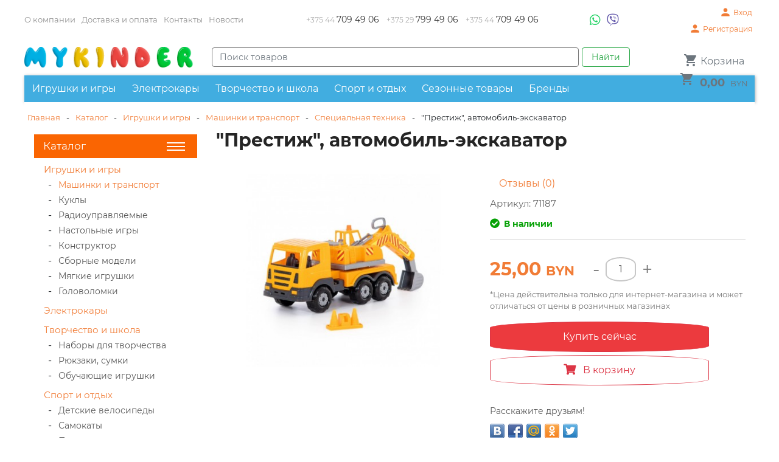

--- FILE ---
content_type: text/html; charset=UTF-8
request_url: https://mykinder.by/catalog/igrushki/mashinki/specialnaia-technika/prestizh,-avtomobil-ekskavator.html
body_size: 12552
content:
<!DOCTYPE html>
<html lang="ru" dir="ltr" prefix="content: http://purl.org/rss/1.0/modules/content/ dc: http://purl.org/dc/terms/ foaf: http://xmlns.com/foaf/0.1/ og: http://ogp.me/ns# rdfs: http://www.w3.org/2000/01/rdf-schema# sioc: http://rdfs.org/sioc/ns# sioct: http://rdfs.org/sioc/types# skos: http://www.w3.org/2004/02/skos/core# xsd: http://www.w3.org/2001/XMLSchema#">
<head>
    <base href="https://mykinder.by/">
    <link rel="canonical" href="https://mykinder.by/catalog/igrushki/mashinki/specialnaia-technika/prestizh,-avtomobil-ekskavator.html" />
    <title>Автомобиль-экскаватор всегда вызывает у детей повышенный интерес из-за своих функциоанльных особенностей. Конструкция автомобиля «Престиж» предполагает наличие колёс на трёх железных осях. Кузов выглядит очень реалистично. Экскаваторный ковш управляется п</title>
    
    <meta name="yandex-verification" content="59676cd3fc616880" />
    <meta name="yandex-verification" content="5aba05a54ffe2ba0" />
    <meta name="yandex-verification" content="ae26014b24327274" />
    <meta http-equiv="content-type" content="text/html; charset=utf-8">
    <meta name="viewport" content="width=device-width, initial-scale=1, shrink-to-fit=no">
    <link id="page_favicon" href="/favicon.ico" rel="icon" type="image/x-icon" />
    <link rel="icon" sizes="any" href="/favicon.svg" type="image/svg+xml" />
    <meta name="robots" content="index,follow">
    <meta name="keywords" content="">
    <meta name="description" content=". Выгодные цены, звоните +375 44 709 49 06">
    <meta property="og:url" content="https://mykinder.by/catalog/igrushki/mashinki/specialnaia-technika/prestizh,-avtomobil-ekskavator.html">
    <meta property="og:type" content="website">
    <meta property="og:title" content="Автомобиль-экскаватор всегда вызывает у детей повышенный интерес из-за своих функциоанльных особенностей. Конструкция автомобиля «Престиж» предполагает наличие колёс на трёх железных осях. Кузов выглядит очень реалистично. Экскаваторный ковш управляется п">
    <meta property="og:image" content="https://mykinder.by//assets/images/products/6356/medium/71187.jpg" />
        <meta property="vk:image" content="https://mykinder.by//assets/images/products/6356/medium/71187.jpg">
    <meta property="og:description" content=". Выгодные цены, звоните +375 44 709 49 06">
    <meta property="og:site_name" content="Mykinder.by">
    <meta property="og:locale" content="ru_RU">
    <link href="https://fonts.googleapis.com/icon?family=Material+Icons" rel="stylesheet">
    <link rel="stylesheet" href="assets/css/swiper-bundle.min.css">
    <link rel="stylesheet" href="assets/css/bootstrap.min.css">
    <link rel="stylesheet" href="assets/css/jquery.fancybox.min.css">
    <link rel="stylesheet" href="https://use.fontawesome.com/releases/v5.2.0/css/all.css" integrity="sha384-hWVjflwFxL6sNzntih27bfxkr27PmbbK/iSvJ+a4+0owXq79v+lsFkW54bOGbiDQ" crossorigin="anonymous">
    
    <link rel="stylesheet" href="assets/components/easycomm/css/web/ec.default.css">
    <link href="./assets/css/style.css" rel="stylesheet">
    <script src="assets/js/jquery-3.1.1.min.js"></script>
    <!-- Google Tag Manager -->
    <script>(function(w,d,s,l,i){w[l]=w[l]||[];w[l].push({'gtm.start':
    new Date().getTime(),event:'gtm.js'});var f=d.getElementsByTagName(s)[0],
    j=d.createElement(s),dl=l!='dataLayer'?'&l='+l:'';j.async=true;j.src=
    'https://www.googletagmanager.com/gtm.js?id='+i+dl;f.parentNode.insertBefore(j,f);
    })(window,document,'script','dataLayer','GTM-WQSF7MF');</script>
    <!-- End Google Tag Manager -->
<link rel="stylesheet" href="/assets/components/easycomm/css/web/ec.default.css" type="text/css" />
<script type="text/javascript">easyCommConfig = {"ctx":"web","jsUrl":"\/assets\/components\/easycomm\/js\/web\/","cssUrl":"\/assets\/components\/easycomm\/css\/web\/","imgUrl":"\/assets\/components\/easycomm\/img\/web\/","actionUrl":"\/assets\/components\/easycomm\/action.php","reCaptchaSiteKey":""}</script>
<link rel="stylesheet" href="/assets/components/minishop2/css/web/default.css?v=e2bdf7f5a6" type="text/css" />
<link rel="stylesheet" href="/assets/components/minishop2/css/web/lib/jquery.jgrowl.min.css" type="text/css" />
<script>miniShop2Config = {"close_all_message":"\u0437\u0430\u043a\u0440\u044b\u0442\u044c \u0432\u0441\u0435","cssUrl":"\/assets\/components\/minishop2\/css\/web\/","jsUrl":"\/assets\/components\/minishop2\/js\/web\/","actionUrl":"\/assets\/components\/minishop2\/action.php","ctx":"web","price_format":[2,","," "],"price_format_no_zeros":false,"weight_format":[3,"."," "],"weight_format_no_zeros":true};</script>
<link rel="stylesheet" href="/assets/components/ajaxform/css/default.css" type="text/css" />
<link rel="stylesheet" href="/assets/components/msearch2/css/web/default.css" type="text/css" />

	<script type="text/javascript">
		if (typeof mse2Config == "undefined") {mse2Config = {"cssUrl":"\/assets\/components\/msearch2\/css\/web\/","jsUrl":"\/assets\/components\/msearch2\/js\/web\/","actionUrl":"\/assets\/components\/msearch2\/action.php"};}
		if (typeof mse2FormConfig == "undefined") {mse2FormConfig = {};}
		mse2FormConfig["94eb133347a0f048d2960c866c0ceab7a28263cd"] = {"autocomplete":"results","queryVar":"query","minQuery":3,"pageId":24};
	</script>
<link rel="stylesheet" href="/assets/components/msoneclick/css/web/default.css?v=117ddc6f" type="text/css" />
<script type="text/javascript">
		msOneClick = {};
		msOneClickConfig = {"assetsUrl":"\/assets\/components\/msoneclick\/","cssUrl":"\/assets\/components\/msoneclick\/css\/","jsUrl":"\/assets\/components\/msoneclick\/js\/","imagesUrl":"\/assets\/components\/msoneclick\/images\/","connectorUrl":"\/assets\/components\/msoneclick\/connector.php","actionUrl":"\/assets\/components\/msoneclick\/action.php","corePath":"\/var\/www\/user2146678\/data\/www\/mykinder.by\/core\/components\/msoneclick\/","controllersPath":"\/var\/www\/user2146678\/data\/www\/mykinder.by\/core\/components\/msoneclick\/controllers\/","modelPath":"\/var\/www\/user2146678\/data\/www\/mykinder.by\/core\/components\/msoneclick\/model\/","chunksPath":"\/var\/www\/user2146678\/data\/www\/mykinder.by\/core\/components\/msoneclick\/elements\/chunks\/","templatesPath":"\/var\/www\/user2146678\/data\/www\/mykinder.by\/core\/components\/msoneclick\/elements\/templates\/","chunkSuffix":".chunk.tpl","snippetsPath":"\/var\/www\/user2146678\/data\/www\/mykinder.by\/core\/components\/msoneclick\/elements\/snippets\/","processorsPath":"\/var\/www\/user2146678\/data\/www\/mykinder.by\/core\/components\/msoneclick\/processors\/","captchaPath":"\/assets\/components\/msoneclick\/captcha\/image.php","base64_encode":false,"selector":"oneClick","tplBtn":"tpl.msOneClick.btn.custom","tplModal":"tpl.msoneclick.modal.custom","tplForm":"tpl.msoneclick.form.custom","tplSendSuccess":"tpl.msoneclick.send","tplMAILmessage":"tpl.msoneclick.email.message","method":"MS","default_images":"assets\/components\/minishop2\/img\/web\/no-image-small.png","field_required_class":"msoc_field__required","email_method_mail":"","returnForm":false,"enable_captcha":false,"prefix_enabled":false,"id":"6356","ctx":"web","pageId":6356,"close_all_message":"\u0417\u0430\u043a\u0440\u044b\u0442\u044c \u0441\u043e\u043e\u0431\u0449\u0435\u043d\u0438\u0435","framework":"default","mask_phone":true,"mask_phone_format":"+999 (99) 999-9999","copy_count":true};

</script>
<link rel="stylesheet" href="/assets/components/office/css/main/default.css" type="text/css" />
<script type="text/javascript">OfficeConfig = {cssUrl: "/assets/components/office/css/",jsUrl: "/assets/components/office/js/",actionUrl: "/assets/components/office/action.php",close_all_message: "закрыть все",pageId: "6356"};</script>
</head>
<body>
<!-- Google Tag Manager (noscript) -->
<noscript><iframe src="https://www.googletagmanager.com/ns.html?id=GTM-WQSF7MF"
height="0" width="0" style="display:none;visibility:hidden"></iframe></noscript>
<!-- End Google Tag Manager (noscript) -->
<div class="wrap">
<header>
    <div class="header-container">
        <div class="header-top-line">
            <div class="row">
                <div class="col-xl-4 col-lg-3 col-md-3 col-sm-6 col-6 information-nav-block">
                    <nav><button class="toggle-info-menu"><i class="fa fa-info-circle"></i></button><ul><li  class="first"><a href="o-kompanii/"  >О компании</a></li><li ><a href="dostavka.html"  >Доставка и оплата</a></li><li ><a href="contacts.html"  >Контакты</a></li><li  class="last"><a href="news/"  >Новости</a></li></ul</nav>
                </div>
                <div class="col-xl-6 col-lg-7 col-md-12 callbacks-block row">
                    <div id="header-phones" class="phones col-lg-9 col-md-8">
                         <div class="span-inline"><a href="catalog/igrushki/mashinki/specialnaia-technika/prestizh,-avtomobil-ekskavator.html#callBackModal" data-toggle="modal" data-target="#callBackModal">+375 44 <span>709 49 06</span></a></div> <div class="span-inline"><a href="catalog/igrushki/mashinki/specialnaia-technika/prestizh,-avtomobil-ekskavator.html#callBackModal" data-toggle="modal" data-target="#callBackModal">+375 29 <span>799 49 06</span></a></div> <div class="span-inline"><a href="catalog/igrushki/mashinki/specialnaia-technika/prestizh,-avtomobil-ekskavator.html#callBackModal" data-toggle="modal" data-target="#callBackModal">+375 44 <span>709 49 06</span></a></div>
                    </div>
                    <div id="messengers" class="messengers col-lg-3 col-md-4">
                        <a class="whatsapp" href="https://api.whatsapp.com/send?phone=375447094906" title="Whatsapp"><i class="fab fa-whatsapp"></i></a>
                        
                        <a class="viber" href="viber://chat?number=+375447094906/" title="Viber"><i class="fab fa-viber"></i></a> 
                    </div>
                </div>
                <div class="col-xl-2 col-lg-2 col-md-3 col-sm-6 col-6 login-form-block text-right">
                    <div class="login-form-block_wrap">
                        <button class="toggle-login-form"><i class="fa fa-user-circle"></i></button>
                        <div class="login-form_links">
                            <a href="javascript:void(0);" data-fancybox data-src="#auth-mogal" title="Вход">
    <div class="top-entry fl">
        <i class="material-icons">&#xE7FD;</i> <span>Вход</span>
    </div>
</a>
<a href="javascript:void(0);" data-fancybox data-src="#reg-mogal" title="Регистрация">
    <div class="top-entry fl">
        <i class="material-icons">&#xE7FD;</i> <span>Регистрация</span>
    </div>
</a>
                        </div>
                        
                    </div>
                    
                </div>
            </div>
        </div>
        <div class="header-fixed">
            <div class="header-middle-line">
                <div class="row">
                    <div class="col-xl-3 col-md-4">
                        <a href="/" id="logo"  class="logo"><img alt="Mykinder.by" src="/assets/img/logo2.png" /></a>
                    </div>
                    <div class="col-xl-7 col-md-5">
                        <div id="search">
    <form data-key="94eb133347a0f048d2960c866c0ceab7a28263cd" action="poisk.html" method="get" class="form-inline msearch2" id="mse2_form">
        <input type="text" class="search-input  form-control" name="query" placeholder="Поиск товаров" value="">
        <button class="btn btn-outline-success" type="submit">Найти</button>
    </form>
</div>
                    </div>
                    <div class="col-xl-2 col-md-3">
                        <div class="top-cart text-right"><a href="cart.html" id="msMiniCart" class="top-cart btn btn-outline-secondary orange ">
    <div class="empty">
        <i class="material-icons">&#xE547;</i> <span>Корзина</span>
    </div>
    <div class="not_empty">
        <i class="material-icons">&#xE547;</i> <span> <strong class="ms2_total_cost">0,00</strong> <small>BYN</small></span>
    </div>
</a></div>
                    </div>
                </div>
            </div>
            <div class="header-bottom-line catalog-menu">
                <button class="toggle-catalog-menu"><i class="fa fa-bars"></i></button>
                <div class="navbar-collapse" id="navbarCollapse"><div class="widget catalog navbar">
    <ul class="nav"><li class="nav-item dropdown first active"><a href="catalog/igrushki/" class="nav-link dropdown-toggle"  title="Игрушки и игры">Игрушки и игры</a><ul class="dropdown-menu"><li class="nav-item"><a href="catalog/igrushki/mashinki/" class="nav-link"  title="Машинки и транспорт">Машинки и транспорт</a></li><li class="nav-item"><a href="catalog/igrushki/kukli/" class="nav-link"  title="Куклы">Куклы</a></li><li class="nav-item"><a href="catalog/igrushki/igrushki-na-radioupravlenii/" class="nav-link"  title="Радиоуправляемые">Радиоуправляемые</a></li><li class="nav-item"><a href="catalog/igrushki/nastolnyie-igryi/" class="nav-link"  title="Настольные игры">Настольные игры</a></li><li class="nav-item"><a href="catalog/igrushki/konstruktoryi/" class="nav-link"  title="Конструктор">Конструктор</a></li><li class="nav-item"><a href="catalog/igrushki/dlya-samyix-malenkix/" class="nav-link"  title="Сборные модели">Сборные модели</a></li><li class="nav-item"><a href="catalog/igrushki/myagkie-igrushki/" class="nav-link"  title="Мягкие игрушки">Мягкие игрушки</a></li><li class="nav-item"><a href="catalog/igrushki/golovolomki/" class="nav-link"  title="Головоломки">Головоломки</a></li></ul></li><li class="nav-item "><a href="catalog/elektrokari/" class="nav-link" title="Электрокары">Электрокары</a></li><li class="nav-item dropdown "><a href="catalog/tvorchestvo-shkola/" class="nav-link dropdown-toggle"  title="Творчество и школа">Творчество и школа</a><ul class="dropdown-menu"><li class="nav-item"><a href="catalog/tvorchestvo-shkola/naboryi-dlya-tvorchestva/" class="nav-link"  title="Наборы для творчества">Наборы для творчества</a></li><li class="nav-item"><a href="catalog/tvorchestvo-shkola/rukzaki-sumki/" class="nav-link"  title="Рюкзаки, сумки">Рюкзаки, сумки</a></li><li class="nav-item"><a href="catalog/tvorchestvo-shkola/obuchauschie-igrushki/" class="nav-link"  title="Обучающие игрушки">Обучающие игрушки</a></li></ul></li><li class="nav-item dropdown "><a href="catalog/sport-otdih/" class="nav-link dropdown-toggle"  title="Спорт и отдых">Спорт и отдых</a><ul class="dropdown-menu"><li class="nav-item"><a href="catalog/sport-otdih/sport/" class="nav-link"  title="Детские велосипеды">Детские велосипеды</a></li><li class="nav-item"><a href="catalog/sport-otdih/samokati-velosipedi/" class="nav-link"  title="Самокаты">Самокаты</a></li><li class="nav-item"><a href="catalog/sport-otdih/pesochnitsa/" class="nav-link"  title="Песочницы">Песочницы</a></li><li class="nav-item"><a href="catalog/sport-otdih/katalki/" class="nav-link"  title="Каталки">Каталки</a></li></ul></li><li class="nav-item dropdown "><a href="catalog/sezonnie-tovary/" class="nav-link dropdown-toggle"  title="Сезонные товары">Сезонные товары</a><ul class="dropdown-menu"><li class="nav-item"><a href="catalog/sezonnie-tovary/letnij-otdyix/" class="nav-link"  title="Летний отдых">Летний отдых</a></li></ul></li><li class="nav-item  class="last""><a href="catalog/brands/" class="nav-link" title="Бренды">Бренды</a></li></ul>
</div>

</div>
            </div>
        </div>
    </div>
</header>

<div class="main">

<div id="wrapper" class="">
    <div class="wrapper-inner">
     <div class="container">  
     
        <div class="row">
          <div class="col-lg-12">
          <div class="breadcrumbs fl mb20"><ul><li><a href="/" title="Главная">Главная</a></li><li> - </li><li><a href="catalog/" title="Каталог">Каталог</a></li><li> - </li><li><a href="catalog/igrushki/" title="Игрушки и игры">Игрушки и игры</a></li><li> - </li><li><a href="catalog/igrushki/mashinki/" title="Машинки и транспорт">Машинки и транспорт</a></li><li> - </li><li><a href="catalog/igrushki/mashinki/specialnaia-technika/" title="Специальная техника">Специальная техника</a></li><li> - </li><li>"Престиж", автомобиль-экскаватор</li></ul></div>
          </div>
        </div>
        
     <div class="row">
        <div class="sleft col-lg-3"><div class="widget catalog navbar">
    <div class="aside-title _pk">
        <a href="catalog/">Каталог</a>
        <div class="bars">
            <span></span>
            <span></span>
            <span></span>
        </div>
    </div>
    <ul class="nav aside-menu "><button class="aside-close"></button><li  class="nav-item first active"><a href="catalog/igrushki/" class="nav-link" title="Игрушки и игры">Игрушки и игры</a><ul><li  class="nav-item first active"><a href="catalog/igrushki/mashinki/" class="nav-link" title="Машинки и транспорт">Машинки и транспорт</a></li><li  class="nav-item"><a href="catalog/igrushki/kukli/" class="nav-link" title="Куклы">Куклы</a></li><li  class="nav-item"><a href="catalog/igrushki/igrushki-na-radioupravlenii/" class="nav-link" title="Радиоуправляемые">Радиоуправляемые</a></li><li  class="nav-item"><a href="catalog/igrushki/nastolnyie-igryi/" class="nav-link" title="Настольные игры">Настольные игры</a></li><li  class="nav-item"><a href="catalog/igrushki/konstruktoryi/" class="nav-link" title="Конструктор">Конструктор</a></li><li  class="nav-item"><a href="catalog/igrushki/dlya-samyix-malenkix/" class="nav-link" title="Сборные модели">Сборные модели</a></li><li  class="nav-item"><a href="catalog/igrushki/myagkie-igrushki/" class="nav-link" title="Мягкие игрушки">Мягкие игрушки</a></li><li  class="nav-item last"><a href="catalog/igrushki/golovolomki/" class="nav-link" title="Головоломки">Головоломки</a></li></ul></li><li  class="nav-item"><a href="catalog/elektrokari/" class="nav-link" title="Электрокары">Электрокары</a></li><li  class="nav-item"><a href="catalog/tvorchestvo-shkola/" class="nav-link" title="Творчество и школа">Творчество и школа</a><ul><li  class="nav-item first"><a href="catalog/tvorchestvo-shkola/naboryi-dlya-tvorchestva/" class="nav-link" title="Наборы для творчества">Наборы для творчества</a></li><li  class="nav-item"><a href="catalog/tvorchestvo-shkola/rukzaki-sumki/" class="nav-link" title="Рюкзаки, сумки">Рюкзаки, сумки</a></li><li  class="nav-item last"><a href="catalog/tvorchestvo-shkola/obuchauschie-igrushki/" class="nav-link" title="Обучающие игрушки">Обучающие игрушки</a></li></ul></li><li  class="nav-item"><a href="catalog/sport-otdih/" class="nav-link" title="Спорт и отдых">Спорт и отдых</a><ul><li  class="nav-item first"><a href="catalog/sport-otdih/sport/" class="nav-link" title="Детские велосипеды">Детские велосипеды</a></li><li  class="nav-item"><a href="catalog/sport-otdih/samokati-velosipedi/" class="nav-link" title="Самокаты">Самокаты</a></li><li  class="nav-item"><a href="catalog/sport-otdih/pesochnitsa/" class="nav-link" title="Песочницы">Песочницы</a></li><li  class="nav-item last"><a href="catalog/sport-otdih/katalki/" class="nav-link" title="Каталки">Каталки</a></li></ul></li><li  class="nav-item"><a href="catalog/sezonnie-tovary/" class="nav-link" title="Сезонные товары">Сезонные товары</a><ul><li  class="nav-item first"><a href="catalog/sezonnie-tovary/letnij-otdyix/" class="nav-link" title="Летний отдых">Летний отдых</a></li></ul></li><li  class="nav-item last"><a href="catalog/brands/" class="nav-link" title="Бренды">Бренды</a></li></ul>
</div>

</div>
        <div class="sright col-lg-9" itemscope itemtype="https://schema.org/Product">
            <div id="inner">
                <div class="title-block">
                    <h1 itemprop="name" class="page-title mb20">"Престиж", автомобиль-экскаватор</h1>
                    <meta itemprop="brand" content="Полесье">
                    <div class="buttons">
                        <button class="show-catalog"><i class="fa fa-bars"></i></button>
                    </div>
                </div> 
                <div class="row product-card-top">
                    
                    <div class="col-md-6">
                        <div id="msGallery">
            <div class="product-gallery-wrap">
            <div class="product-gallery swiper">
                <div class="product-gallery__wrapper swiper-wrapper">
                                            <a href="/assets/images/products/6356/71187.jpeg" data-fancybox="gallery" class="product-gallery__item swiper-slide">
                            <img itemprop="image" src="/assets/images/products/6356/medium/71187.jpg" alt="Изображение 0" loading="lazy" width="450" height="340">
                        </a> 
                                    </div>
            </div>
            <div class="gallery-next swiper-button-next"></div>
            <div class="gallery-prev swiper-button-prev"></div>
        </div>
        
        <div thumbsSlider="" class="nav-gallery swiper nav-gallery-hidden">
            <div class="nav-gallery__wrapper swiper-wrapper">
                                    <div class="nav-gallery__item swiper-slide">
                        <img src="/assets/images/products/6356/small/71187.jpg" alt="Изображение 0" loading="lazy" width="64" height="45">
                    </div> 
                            </div>
        </div>
        
    </div>
                        <div class="labels">
                            
                            
                            
                        </div>
                    </div>
                    <div class="col-md-6">
                        <form class="ms2_form item-right-block" id="inner-right-block" method="post" itemprop="offers" itemscope itemtype="https://schema.org/Offer">
        		            <input type="hidden" name="id" value="6356" />
                            
                            <div class="product-info">
                                <div class="rating">
                                    <div class="ec-stars" title="0">
    <span style="width: 0.000%"></span>
</div>
                                    <a href="#comments-block" class="scrollto">Отзывы (0)</a>
                                </div>
                                
                                <div class="art">Артикул: <span class="article">71187</span></div>
                                <table>
                                    <tbody>
                                        <tr>
                                                        <td class="available"><i class="fa fa-check-circle"></i><link itemprop="availability" href="https://schema.org/InStock" />В наличии</td>                    
                                        </tr>
                                                    
                                    </tbody>
                                </table>
                                
                            </div>
                            <div class="price-block">
                                
                                <div class="price-buy">
                                    <span><span><span itemprop="price" content="25.00">25,00</span></span> <small itemprop="priceCurrency">BYN</small></span>
                                    <meta itemprop="url" content="https://mykinder.by/catalog/igrushki/mashinki/specialnaia-technika/prestizh,-avtomobil-ekskavator.html">
                                </div>
                                <div class="qty">
                                    <span class="qty-field-control qty-control-up" onselectstart="return false" onmousedown="return false">-</span>
                                    <input type="text" class="input count qty-field-input" name="count" value="1">
                                    <span class="qty-field-control qty-control-down" onselectstart="return false" onmousedown="return false">+</span>
                                </div>
                            </div>
                            <p class="price-disclamer">*Цена действительна только для интернет-магазина и может отличаться от цены в розничных магазинах</p>
                            <button class="btn btn-danger btn-block btn-buy oneClick btn_one_click" data-hash="ff7f060f7abc573559cd463dd7282fa0" data-product="6356">Купить сейчас</button>
                            <button type="submit" class="btn-outline-danger btn btn-basket _big mt10" name="ms2_action" value="cart/add"><i class="fa fa-shopping-cart"></i>В корзину</button>
                        </form>
                        <div class="share-block">
                            <span class="share-block__title">Расскажите друзьям!</span>
                            <div class="share42init"></div>
                            <script type="text/javascript" src="./assets/js/share42/share42.js"></script>
                        </div>
                    </div>
                </div>
                <div class="row">
                    <div class="col-lg-8">
                        <div class="good-content-block">
                            <div class="good-content-block__title">Описание</div>
                            <div class="good-content-block__text" itemprop="description">Автомобиль-экскаватор всегда вызывает у детей повышенный интерес из-за своих функциональных особенностей. Конструкция автомобиля «Престиж» предполагает наличие колёс на трёх железных осях. Кузов выглядит очень реалистично. Экскаваторный ковш управляется путём использования специального рычага. Платформа авто вращается, благодаря этому экскаватор выглядит более реалистичным. Изготовлена игрушка из качественных материалов, она дополнит автопарк любого малыша и сделает игру ещё интереснее!</div>
                        </div>
                    </div>
                    <div class="col-lg-4">
                        <div class="good-parameters-block">
                            <div class="good-parameters-block__title">Характеристки</div>
                            <table class="good-parameters-block__table">
                                <tbody>
                                    <tr>
    <td>
        <span class="title" style="margin-bottom:7px;">Бренд</span>
        <img src="/assets/cache_image/assets/img/logos/polese_90x40_ffd.jpg" alt="Полесье" width="90" height="40"/>
        <a href="catalog/brands/polesie/">Полесье</a>
    </td>
</tr>
                                    <tr>
    <td>
        <span class="title">Страна</span>
        <span>                Беларусь                    </span>
    </td>
</tr>

                                            
                                    
                                </tbody>
                            </table>
                        </div>
                    </div>
                </div>
                <div id="comments-block">
                    <h3>Отзывы о товаре (0)</h3>
                    <div class="ec-d-rating">
    <div class="ec-d-rating__col-info">
        <div class="ec-d-rating__value">
            0,00        </div>
        <div class="ec-d-rating__stars">
            <div class="ec-stars" title="0">
                <span style="width: 0.000%"></span>
            </div>
        </div>
        <div class="ec-d-rating__desc">
            Оценок &ndash; <strong>0</strong>
        </div>
    </div>
    <div class="ec-d-rating__col-lines">
        <div class="ec-d-rating__lines">
                            <div class="ec-d-rating__line">
                    <div class="ec-d-rating__line-rate">5</div>
                    <div class="ec-d-rating__line-progress"><span style="width:0%"></span></div>
                    <div class="ec-d-rating__line-volume">0%</div>
                </div>
                            <div class="ec-d-rating__line">
                    <div class="ec-d-rating__line-rate">4</div>
                    <div class="ec-d-rating__line-progress"><span style="width:0%"></span></div>
                    <div class="ec-d-rating__line-volume">0%</div>
                </div>
                            <div class="ec-d-rating__line">
                    <div class="ec-d-rating__line-rate">3</div>
                    <div class="ec-d-rating__line-progress"><span style="width:0%"></span></div>
                    <div class="ec-d-rating__line-volume">0%</div>
                </div>
                            <div class="ec-d-rating__line">
                    <div class="ec-d-rating__line-rate">2</div>
                    <div class="ec-d-rating__line-progress"><span style="width:0%"></span></div>
                    <div class="ec-d-rating__line-volume">0%</div>
                </div>
                            <div class="ec-d-rating__line">
                    <div class="ec-d-rating__line-rate">1</div>
                    <div class="ec-d-rating__line-progress"><span style="width:0%"></span></div>
                    <div class="ec-d-rating__line-volume">0%</div>
                </div>
                    </div>
    </div>
</div>

                    <p style="margin-top:15px;">Помогите другим пользователям с выбором — будьте первым, кто поделится своим мнением об этом товаре.</p>
                    <div class="customer-message-form">
    <div class="customer-message-form__title">Написать отзыв</div>
    <form class="form well ec-form" method="post" role="form" id="ec-form-resource-6356" data-fid="resource-6356" action="" >
        <input type="hidden" name="thread" value="resource-6356">
        <input type="hidden" name="MAX_FILE_SIZE" value="134217728">
    
        <div class="form-group ec-antispam">
            <label for="ec-address-resource-6356" class="control-label">Антиспам поле. Его необходимо скрыть через css</label>
            <input type="text" name="address" class="form-control" id="ec-address-resource-6356" value="" />
        </div>
    
        <div class="form-group">
            <label for="ec-user_name-resource-6356" class="control-label">Ваше имя</label>
            <input type="text" name="user_name" class="form-control" id="ec-user_name-resource-6356" value="" />
            <span class="ec-error help-block" id="ec-user_name-error-resource-6356"></span>
        </div>
    
        <div class="form-group">
            <label for="ec-user_email-resource-6356" class="control-label">Электронная почта</label>
            <span class="ec-email-desc">Ваша почта не будет опубликована и будет использована только для уведомлений об ответах</span>
            <input type="text" name="user_email" class="form-control" id="ec-user_email-resource-6356" value="" />
            <span class="ec-error help-block" id="ec-user_email-error-resource-6356"></span>
        </div>
    
        <div class="form-group">
            <label for="ec-rating-resource-6356" class="control-label">Оценка</label>
            <input type="hidden" name="rating" id="ec-rating-resource-6356" value="" />
            <div class="ec-rating ec-clearfix" data-storage-id="ec-rating-resource-6356">
                <div class="ec-rating-stars">
                    <span data-rating="1" data-description="Плохо"></span>
                    <span data-rating="2" data-description="Есть и получше"></span>
                    <span data-rating="3" data-description="Средне"></span>
                    <span data-rating="4" data-description="Хорошо"></span>
                    <span data-rating="5" data-description="Отлично! Рекомендую!"></span>
                </div>
                <div class="ec-rating-description">Пожалуйста, оцените товар по 5 бальной шкале</div>
            </div>
            <span class="ec-error help-block" id="ec-rating-error-resource-6356"></span>
        </div>
    
        <div class="form-group">
            <label for="ec-text-resource-6356" class="control-label">Ваше сообщение</label>
            <textarea type="text" name="text" class="form-control" rows="5" id="ec-text-resource-6356"></textarea>
            <span class="ec-error help-block" id="ec-text-error-resource-6356"></span>
        </div>
    
            
            
        <div class="form-actions">
            <input type="submit" class="btn btn-primary" name="send" value="Отправить" />
        </div>
    </form>
    <div id="ec-form-success-resource-6356"></div>
</div>
                    <div class="share-block">
                        <span class="share-block__title">Расскажите друзьям!</span>
                        <div class="share42init"></div>
                        <script type="text/javascript" src="./assets/js/share42/share42.js"></script>
                    </div>
                </div>
                
            </div>
        </div>
        
     </div> <!-- row --> 

     </div>   <!-- container --> 
    </div> <!-- wrapper-inner -->
</div> <!-- wrapper -->

<footer id="footer" >
<div class="container">
    <div class="footer-block footer-border row">
        <div class="col-lg-9 col-md-8">
            <div class="row">
                <div class="col-lg-3 col-sm-6 col-12 menu"><div class="footer-block-title">Покупателям</div><ul class="navbar-nav"><li  class="first"><a class="nav-link" href="o-kompanii/" title="О компании">О компании</a></li><li ><a class="nav-link" href="contacts.html" title="Контакты">Контакты</a></li><li ><a class="nav-link" href="oformlenie-zakaza.html" title="Оформление заказа">Оформление заказа</a></li><li ><a class="nav-link" href="dostavka.html" title="Доставка и оплата">Доставка и оплата</a></li><li ><a class="nav-link" href="help.html" title="Помощь">Помощь</a></li><li  class="last"><a class="nav-link" href="rekvizityi-kompanii.html" title="Реквизиты">Реквизиты</a></li></ul></div><div class="col-lg-3 col-sm-6 col-12 menu"><div class="footer-block-title">Профиль</div><ul class="navbar-nav"><li  class="first"><a class="nav-link" href="office/profile.html" title="Личный кабинет">Личный кабинет</a></li><li ><a class="nav-link" href="politika-konfidenczialnosti.html" title="Политика конфиденциальности">Политика конфиденциальности</a></li><li ><a class="nav-link" href="dogovor-ofertyi.html" title="Договор оферты">Договор оферты</a></li><li ><a class="nav-link" href="podarochnyie-sertifikatyi.html" title="Подарочные сертификаты">Подарочные сертификаты</a></li><li ><a class="nav-link" href="pravila-bonusnoj-programmyi.html" title="Правила бонусной программы">Правила бонусной программы</a></li><li  class="last"><a class="nav-link" href="klub-skidok.html" title="Клуб скидок">Клуб скидок</a></li></ul></div><div class="col-lg-3 col-sm-6 col-12 menu"><div class="footer-block-title">Сервисы</div><ul class="navbar-nav"><li  class="first"><a class="nav-link" href="wishlist.html" title="WISHLIST/Список желаний">WISHLIST/Список желаний</a></li><li ><a class="nav-link" href="how-to-buy.html" title="Как купить">Как купить</a></li><li ><a class="nav-link" href="how-to-choose-a-toy.html" title="Как выбрать игрушку">Как выбрать игрушку</a></li><li ><a class="nav-link" href="return.html" title="Возврат">Возврат</a></li><li  class="last"><a class="nav-link" href="service.html" title="Сервис">Сервис</a></li></ul></div><div class="col-lg-3 col-sm-6 col-12 menu"><div class="footer-block-title">Информация</div><ul class="navbar-nav"><li  class="first"><a class="nav-link" href="news/" title="Новости">Новости</a></li><li ><a class="nav-link" href="reviews/" title="Обзоры">Обзоры</a></li><li  class="active"><a class="nav-link" href="catalog/" title="Каталог">Каталог</a></li><li ><a class="nav-link" href="actions/" title="Акции">Акции</a></li><li ><a class="nav-link" href="new/" title="Новинки">Новинки</a></li><li ><a class="nav-link" href="popular/" title="Хиты продаж">Хиты продаж</a></li><li  class="last"><a class="nav-link" href="specials/" title="Спец. предложения">Спец. предложения</a></li></ul></div>
            </div>
        </div>
        
        <div class="col-lg-3 col-md-4 col-12 menu phones contacts">
            <div class="footer-block-title">Интернет-магазин</div>
            Телефоны:
             <div><a href="tel:+375447094906">+375 44 <span>709 49 06</span></a></div> <div><a href="tel:+375297994906">+375 29 <span>799 49 06</span></a></div> <div><a href="tel:+375447094906">+375 44 <span>709 49 06</span></a></div>
            <br>
            Время работы:<br>
            С 9:00 до 21:00
            <br><br>
            Принимаем к оплате:
            <div><img class="cards" alt="cards" src="/assets/img/cards2.png"></div>
        </div>
        <div class="social-foot col-lg-12">
            <div class="list">
                
                <a href="https://www.instagram.com/mykinder.by/" target="_blank" class="ins" title="Instagram"><i class="fab fa-instagram"></i></a>
                <a href="https://vk.com/mykinderby" target="_blank" class="vk" title="ВКонтакте"><i class="fab fa-vk"></i></a>
    		    <a href="https://ok.ru/group/57973319860340/" target="_blank" class="ok" title="ОК"><i class="fab fa-odnoklassniki"></i></a>
    	        
    	    </div>
        </div>
    </div>
    <div class="footer-block address row">
        <div class="col-lg-1 col-xs-12">
            <i class="material-icons">&#xE0C8;</i>
        </div>
        <div class="col-lg-11 col-xs-12">
         <span><p><span style="font-family: 'times new roman', times, serif;">Адрес: г. Минск, ул. Владислава Сырокомли 7, помещение 243 (387), п/и 220112. Банковские (платежные) реквизиты: р/с BY96TECN30125585800000000010 (ОАО &laquo;Технобанк&raquo;), код TECNBY22. Адрес банка: г. Минск, ул. Володарского 4, п/и 220030.</span></p></span>
        </div>
    </div>
</div>
<div class="modal fade" id="callBackModal" tabindex="-1" role="dialog" aria-labelledby="callBackModalLabel" aria-hidden="true">
	<div class="modal-dialog">
		<div class="modal-content">
			<form role="form" method="post" action="catalog/igrushki/mashinki/specialnaia-technika/prestizh,-avtomobil-ekskavator.html" class=" callback_ajax_form">
				<div class="modal-header">
				    <p class="popup-title" id="callBackModalLabel" style="margin-bottom:0;flex:1 1;">Мы перезвоним!</p>
					<button type="button" class="close" data-dismiss="modal" aria-hidden="true" style="margin-left:0;flex:0 0;"><span aria-hidden="true">&times;</span></button>
				</div>
				<div class="modal-body">
					<div class="form-group">
						<label for="name" class="control-label">Как к Вам обратиться</label>
						<input type="text" class="form-control" id="name" name="name" value="">
						<span class="error error_name"></span>
					</div>
					<div class="form-group">
						<label for="phone" class="control-label">Телефон</label>
						<input type="text" class="form-control" id="phone" name="phone" value="" data-mask="+000(00)000-00-00">
						<span class="error error_phone"></span>
					</div>
				</div>
				<div class="modal-footer">
					<button type="submit" class="callback-submit btn btn-primary center-block">Заказать звонок</button><i></i>
					<button type="button" class="callback-close btn btn-success center-block hidden" data-dismiss="modal" aria-hidden="true">Спасибо, жду!</button>
				</div>
			
	<input type="hidden" name="af_action" value="741998856b960f888031cc0ffa5cf403" />
</form>
		</div><!-- /.modal-content -->
	</div><!-- /.modal-dialog -->
</div><!-- /.modal -->
</footer>
</div> <!-- main -->
</div> <!-- wrap -->
<div class="body-overlay"></div>
<div id="auth-mogal" class="modal-window">
    <div class="row" id="office-auth-form">
	<div class="office-auth-login-wrapper">
		<p class="popup-title">Авторизация</p>

		<form method="post" class="form-horizontal" id="office-auth-login">
			<div class="form-group">
				<label for="office-auth-login-email" class="control-label">Логин&nbsp;<span class="red">*</span></label>
				<div>
					<input type="text" name="username" placeholder="" class="form-control" id="office-auth-login-username" value="" />
					<p class="help-block"><small>Укажите логин или email, которые вы использовали при регистрации.</small></p>
				</div>

				<label for="office-auth-login-password" class="control-label">Пароль</label>
				<div>
					<input type="password" name="password" placeholder="" class="form-control" id="office-login-form-password" value="" />
					<p class="help-block"><small>Если вы не помните свой пароль - просто оставьте это поле пустым и вы получите новый, вместе со ссылкой на активацию.</small></p>
				</div>

				<input type="hidden" name="action" value="auth/formLogin" />
				<input type="hidden" name="return" value="" />
				<div>
					<button type="submit" class="btn-primary btn btn-all" style="width:200px;">Вход</button>
				</div>
			</div>
		</form>

		<!-- <label>Социальные сети</label>
		<div></div>
		<p class="help-block"><small>Вы можете использовать быстрый вход через социальные сети, при условии, что вы уже зарегистрировались через почту и привязали какой-то из сервисов к своей учётной записи.</small></p> -->

		
	</div>
</div>
</div>
<div id="reg-mogal" class="modal-window">
    <div id="office-auth-form">
<p class="popup-title">Регистрация</p>
	<form method="post" class="form-horizontal" id="office-auth-register">
		<div class="form-group">
			<label for="office-auth-register-email" class="control-label">Email&nbsp;<span class="red">*</span></label>
			<div>
				<input type="email" name="email" placeholder="" class="form-control" id="office-auth-register-email" value="" />
				<p class="help-block"><small>На указанный email придёт письмо со ссылкой для активации.</small></p>
			</div>

			<label for="office-auth-register-password" class="control-label">Пароль</label>
			<div>
				<input type="password" name="password" placeholder="" class="form-control" id="office-register-form-password" value="" />
				<p class="help-block"><small>Вы можете указать свой пароль, или оставить это поле пустым и тогда он будет сгенерирован автоматически.</small></p>
			</div>

			<label for="office-auth-register-username" class="control-label">Логин</label>
			<div>
				<input type="text" name="username" placeholder="" class="form-control" id="office-register-form-username" value="" />
				<p class="help-block"><small>Вы можете указать отдельный логин, чтобы не использовать email для входа.</small></p>
			</div>

			<label for="office-auth-register-fullname" class="control-label">Имя</label>
			<div>
				<input type="text" name="fullname" placeholder="" class="form-control" id="office-register-form-fullname" value="" />
				<p class="help-block"><small>Ваше имя, для отображения на сайте.</small></p>
			</div>

			<input type="hidden" name="action" value="auth/formRegister" />
			<div>
				<button type="submit" class="btn-danger btn btn-all" style="width:200px;">Регистрация</button>
			</div>
		</div>
	</form>
	
</div>
</div>

<style>
#jGrowl { z-index:99999;}
</style> 
<script defer src="assets/js/swiper-bundle.min.js"></script>
<script defer src="assets/js/swiper-sliders.js"></script>
<script defer src="assets/js/bootstrap.min.js"></script>
<script defer src="assets/js/jquery.fancybox.min.js"></script>
<script src="assets/js/yall.min.js"></script>
<script defer  src="assets/js/script.js"></script>
   <!-- <script src="//code.jivosite.com/widget.js" data-jv-id="ATnCtizUgE" defer></script> -->
    <!-- BEGIN JIVOSITE CODE {literal} -->
<script type='text/javascript'>
(function(){ document.jivositeloaded=0;var widget_id = 'ATnCtizUgE';var d=document;var w=window;function l(){var s = d.createElement('script'); s.type = 'text/javascript'; s.async = true; s.src = '//code.jivosite.com/script/widget/'+widget_id; var ss = document.getElementsByTagName('script')[0]; ss.parentNode.insertBefore(s, ss);}//эта строка обычная для кода JivoSite
function zy(){
    //удаляем EventListeners
    if(w.detachEvent){//поддержка IE8
        w.detachEvent('onscroll',zy);
        w.detachEvent('onmousemove',zy);
        w.detachEvent('ontouchmove',zy);
        w.detachEvent('onresize',zy);
    }else {
        w.removeEventListener("scroll", zy, false);
        w.removeEventListener("mousemove", zy, false);
        w.removeEventListener("touchmove", zy, false);
        w.removeEventListener("resize", zy, false);
    }
    //запускаем функцию загрузки JivoSite
    if(d.readyState=='complete'){l();}else{if(w.attachEvent){w.attachEvent('onload',l);}else{w.addEventListener('load',l,false);}}
    //Устанавливаем куку по которой отличаем первый и второй хит
    var cookie_date = new Date ( );
    cookie_date.setTime ( cookie_date.getTime()+60*60*28*1000); //24 часа для Москвы
    d.cookie = "JivoSiteLoaded=1;path=/;expires=" + cookie_date.toGMTString();
}
if (d.cookie.search ( 'JivoSiteLoaded' )<0){//проверяем, первый ли это визит на наш сайт, если да, то назначаем EventListeners на события прокрутки, изменения размера окна браузера и скроллинга на ПК и мобильных устройствах, для отложенной загрузке JivoSite.
    if(w.attachEvent){// поддержка IE8
        w.attachEvent('onscroll',zy);
        w.attachEvent('onmousemove',zy);
        w.attachEvent('ontouchmove',zy);
        w.attachEvent('onresize',zy);
    }else {
        w.addEventListener("scroll", zy, {capture: false, passive: true});
        w.addEventListener("mousemove", zy, {capture: false, passive: true});
        w.addEventListener("touchmove", zy, {capture: false, passive: true});
        w.addEventListener("resize", zy, {capture: false, passive: true});
    }
}else {zy();}
})();</script>
<!-- {/literal} END JIVOSITE CODE -->
<!-- Yandex.Metrika counter -->
<script type="text/javascript" >
var fired = false;
 
window.addEventListener('scroll', () => {
    if (fired === false) {
        fired = true;
        
        setTimeout(() => {
   (function(m,e,t,r,i,k,a){m[i]=m[i]||function(){(m[i].a=m[i].a||[]).push(arguments)};
   m[i].l=1*new Date();k=e.createElement(t),a=e.getElementsByTagName(t)[0],k.async=1,k.src=r,a.parentNode.insertBefore(k,a)})
   (window, document, "script", "https://mc.yandex.ru/metrika/tag.js", "ym");

   ym(64328182, "init", {
        clickmap:true,
        trackLinks:true,
        accurateTrackBounce:true,
        webvisor:true
   });
        }, 1000)
    }
});
</script>
<noscript><div><img src="https://mc.yandex.ru/watch/64328182" style="position:absolute; left:-9999px;" alt="" /></div></noscript>
<!-- /Yandex.Metrika counter -->
<!-- Global site tag (gtag.js) - Google Analytics -->
<script async src="https://www.googletagmanager.com/gtag/js?id=UA-167567893-1"></script>
<script>
  window.dataLayer = window.dataLayer || [];
  function gtag(){dataLayer.push(arguments);}
  gtag('js', new Date());

  gtag('config', 'UA-167567893-1');
</script>

<script src="assets/components/easycomm/js/web/ec.js"></script>
<script src="/assets/components/minishop2/js/web/default.js?v=e2bdf7f5a6"></script>
<script src="/assets/components/minishop2/js/web/lib/jquery.jgrowl.min.js"></script>
<script src="/assets/components/minishop2/js/web/message_settings.js"></script>
    <script type="text/javascript">
		if(typeof jQuery == "undefined") {
			document.write("<script src=\"//code.jquery.com/jquery-1.11.2.min.js\" type=\"text/javascript\"><\/script>");
		}
	</script>

<script src="/assets/components/callback/js/callback.js"></script>
<script type="text/javascript">Callback.initialize({"assetsUrl":"\/assets\/components\/ajaxform\/","actionUrl":"\/assets\/components\/ajaxform\/action.php","closeMessage":"\u0437\u0430\u043a\u0440\u044b\u0442\u044c \u0432\u0441\u0435","formSelector":"form.callback_ajax_form","pageId":6356});</script>
<script src="/assets/components/msearch2/js/web/default.js"></script>

	<script type="text/javascript">
		if ($("form.msearch2").length) {
			mSearch2.Form.initialize("form.msearch2");
		}
	</script>
<script type="text/javascript">
	if(typeof jQuery == "undefined") {
		document.write("<script src=\"/assets/components/msoneclick/js/web/lib/jquery.min.js\" type=\"text/javascript\"><\/script>");
	}
</script>

<script src="/assets/components/msoneclick/js/web/default.js?v=117ddc6f"></script>
<script type="text/javascript">if(typeof jQuery == "undefined") {document.write("<script src=\"/assets/components/office/js/main/lib/jquery.min.js\" type=\"text/javascript\"><\/script>");}</script>
<script src="/assets/components/office/js/main/default.js"></script>
<script src="/assets/components/office/js/auth/default.js"></script>
</body>
</html>

--- FILE ---
content_type: text/css
request_url: https://mykinder.by/assets/css/style.css
body_size: 54418
content:
@charset "UTF-8";
@font-face {
  font-family: 'Monserrat';
  src: url("../fonts/Montserrat-Regular.eot");
  /* IE9 Compat Modes */
  src: url("../fonts/Montserrat-Regular.eot?#iefix") format("embedded-opentype"), url("../fonts/Montserrat-Regular.woff") format("woff"), url("../fonts/Montserrat-Regular.ttf") format("truetype"), url("../fonts/Montserrat-Regular.svg#svgFontName") format("svg");
  /* Legacy iOS */
  font-display: swap;
  font-style: normal;
  font-weight: normal;
}
@font-face {
  font-family: 'Monserrat';
  src: url("../fonts/Montserrat-Bold.eot");
  /* IE9 Compat Modes */
  src: url("../fonts/Montserrat-Bold.eot?#iefix") format("embedded-opentype"), url("../fonts/Montserrat-Bold.woff") format("woff"), url("../fonts/Montserrat-Bold.ttf") format("truetype"), url("../fonts/Montserrat-Bold.svg#svgFontName") format("svg");
  /* Legacy iOS */
  font-display: swap;
  font-style: normal;
  font-weight: bold;
}
@font-face {
  font-family: 'Monserrat';
  src: url("../fonts/Montserrat-Italic.eot");
  /* IE9 Compat Modes */
  src: url("../fonts/Montserrat-Italic.eot?#iefix") format("embedded-opentype"), url("../fonts/Montserrat-Italic.woff") format("woff"), url("../fonts/Montserrat-Italic.ttf") format("truetype"), url("../fonts/Montserrat-Italic.svg#svgFontName") format("svg");
  /* Legacy iOS */
  font-display: swap;
  font-style: italic;
  font-weight: normal;
}
@font-face {
  font-family: 'Monserrat';
  src: url("../fonts/Montserrat-BoldItalic.eot");
  /* IE9 Compat Modes */
  src: url("../fonts/Montserrat-BoldItalic.eot?#iefix") format("embedded-opentype"), url("../fonts/Montserrat-BoldItalic.woff") format("woff"), url("../fonts/Montserrat-BoldItalic.ttf") format("truetype"), url("../fonts/Montserrat-BoldItalic.svg#svgFontName") format("svg");
  /* Legacy iOS */
  font-display: swap;
  font-style: italic;
  font-weight: bold;
}
* {
  scrollbar-color: #41ade0 #dbdbdb;
  /* thumb and track color */
  scrollbar-width: thin;
  box-sizing: border-box !important;
}

::-webkit-scrollbar {
  width: 5px;
  background: #c4c4c4;
  -webkit-box-shadow: inset 0 0 0 2px #fff;
          box-shadow: inset 0 0 0 2px #fff;
}

::-webkit-scrollbar-thumb {
  background: #f17c36;
  border-radius: 5px;
  width: 100%;
}

::-webkit-scrollbar-thumb:hover {
  background: #41ade0;
}
*{
    font-family: inherit;
}

body {
    font-size: 16px;
    background-color: #fff;
    font-family: "Monserrat", sans-serif;
}
a {
    color: #f17c36;
}
a:hover {
    color: #41ade0;
    text-decoration: underline;
}
iframe{
    border: none;
    width: 100%;
}
.nav-link:focus, .nav-link:hover {
    text-decoration: none;
    color: #41ade0;
}
h1, h2, h3, h4, h5, h6,.popup-title {
    font-size: 18px;
    color: #f17c36;
    font-weight: bold;
    word-break: break-word;
}
.popup-title{
    font-size: 22px;
    text-align: center;
    margin-bottom: 25px;
}
h1 {
    font-size: 30px;
}
h2 {
    font-size: 24px;
}
h3{
    font-size: 20px;
}
img,.img-responsive {
    display: block;
    max-width: 100%;
    height: auto;
}
.img-center{
    margin: 0 auto;
}
.container {
    max-width: 1340px;
}
h1.page-title {
    color: #252525;
/*    margin: 10px 0 15px;*/
}
h2.block-title {
    text-align: center;
    margin: 20px 0 20px;
    word-break: break-word;
}
h2.block-title a{
    text-decoration: underline;
}
h2.block-title a:hover{
    text-decoration: none;
    color: #41ade0;
}

.content-block {
    margin: 50px 0;
}
.content p {
    color: #5e5e5e;
    line-height: 1.75;
}
.form-control {
    border-radius: 4px;
    font-size: 13px;
}
.navbar-light .navbar-nav .active>.nav-link, .navbar-light .navbar-nav .nav-link.active, .navbar-light .navbar-nav .nav-link.show, .navbar-light .navbar-nav .show>.nav-link {
    color: rgb(137, 80, 168);
}
.btn-danger {
    color: #ffffff;
    background-color: #f17c36;
}
.btn-outline-danger {

}
.right {
    text-align: right;
}
.top-cart.btn {
    border: 0;
    border-radius: 0;
    height: 50px;
    padding: 11px;
    border-top: 0;
}
.search-input.form-control {
    border-radius: 4px;
    height: 32px;
    border: 0;
    border: 1px solid #777;
    border-right: 1px solid #777;
    font-size: 14px;
    flex: 1 1;
}

#search form button.btn {
    margin-left: 5px;
    height: 32px;
    padding: 4px 15px;
    font-size: 14px;
    flex: 0 0;
}
.orange {

}
.orange.btn-outline-secondary:hover {
    color: #333;
    background-color: #f9c541;
    border-color: #f9c541;
}
.btn {
    border-radius: 4px;
}
.row.no-margin {

}

.g-wrap .outer-bg {
    overflow: hidden;
    min-width: 300px;
}
header >nav.navbar {
    padding: 0;

}
.header-row-1, .header-container {
    margin: 0 auto;
    max-width: 1400px;
}
.header-top-line,.header-middle-line{
    padding: 5px 0;
}
.header-top-line>.row,.header-middle-line>.row{
    align-items: center;
}
.header-bottom-line{
    box-shadow: 1px 1px 5px rgba(68, 68, 68, 0.48);
}
.wrap {
    margin: 0;
    padding: 0;
}
.header-row-2 {
    max-width: 1400px;
    margin: 0 auto;
}
.header-row-3  {
    margin: 0 auto;
    max-width: 1400px;
    box-shadow: 1px 1px 5px rgba(68, 68, 68, 0.48);
}
.header-row-3 div#navbarCollapse {
    margin: 0 -27px;
}
.office-auth-login-wrapper, .office-auth-register-wrapper{
    padding: 0 20px !important;
}
#messengers a {
font-size: 20px;
margin-top: 2px;
display: inline-block;
padding: 0 3px;
}
#messengers .viber {
    color: #665cac;
}
#messengers .telegram {
    color: #0088cc;
}
#messengers .whatsapp{
    color: #25D366;
}
.phones a {
    font-size: 12px;
    color: #aaaaaa;
}
.phones a span {
    font-size: 14px;
    color: #333333;
}
.phones a:hover, .phones a:hover span {
    text-decoration: none;
    color: #f17c36;
}
.breadcrumbs::after {
    float: none;
    clear: both;
}
.breadcrumbs li {
    float: left;
    font-size: 13px;
    list-style-type: none;
    padding: 0 5px;
}
.main {
    max-width: 1400px;
    background: #fff;
    margin: 0 auto;
}
#footer {
    color: #777;
    font-size: 13px;
    line-height: 20px;
}
.footer-block {
    padding: 20px 0;
}
.footer-border {
    padding: 44px 0 35px;
    border-top: 1px solid #D5D5D5;
    border-bottom: 1px solid #D5D5D5;
}
.footer-block-title{
    font-weight: 600;
    color: #f17c36;
    font-size: 18px;
    margin-bottom: 10px;
}
#footer .menu{
    margin-bottom: 25px;
}
#footer a.nav-link {
    font-size: 14px;
    padding: 4px 0;
    line-height: 1.35em;
}
#footer .contacts {
    font-size: 16px;
    text-align: right;
}
.cards{
    margin: 0 auto;
}
.social-foot{
    margin-top: 25px;
}
.social-foot a.item {
    display: block;
    margin: 5px 0;
    font-size: 16px;
}
.social-foot i {
    font-size: 21px;
    border: 1px solid;
    border-radius: 18px;
    padding: 6px;
    width: 36px;
    height: 36px;
    text-align: center;
    margin: 0 10px 0 0;
}
.social-foot a:hover {
text-decoration: none;
}
.social-foot a:hover i {
    background: #3e77c2;
    color: #fff;
}
.top-cart .empty > span {
    display: inline-block;
    position: relative;
    top: -5px;
}
.sleft {
    padding: 10px 0;
}
.sright {
    margin: 10px 0;
}
.slide .carousel-caption h5 {
    color: #ffffff;
    text-shadow: 1px 1px 5px #000;
}

#navbarCollapse {
    background: #41ade0;
}
.toggle-catalog-menu{
    display: none;
}

.catalog-menu .catalog.navbar {
    padding: 0;
    margin: 0;
}

.catalog-menu .catalog.navbar li.nav-item {
padding: 5px;
background: #41ade0;
}

.catalog-menu .catalog.navbar li.nav-item:hover {
    background: #69c5f1;
}
.catalog-menu .catalog.navbar a.nav-link {
display: inline-block;
padding: 5px 8px;
color: #fff;
word-break: break-word;
}
.brands-carousel{
    margin-bottom: 50px;
    padding: 0 20px;
}

.owl-carousel.sale-carousel .owl-stage-outer {
    position: relative;
    overflow: hidden;
    padding: 0px;
}
.main-page-carousel{
    padding-bottom: 40px;
    opacity: 0;
}
.main-page-carousel.swiper-initialized{
    opacity: 1;    
}
.swiper-pagination-bullet-active{
   background: #f17c36; 
}

/*.sale-carousel .item {
    width: 180px;
    margin: 10px;
}*/
.pagination{
    flex-wrap:wrap;
}
.mse2_pagination li {
    margin: 3px 6px;
    font-size: 16px;
}

.catalog .row .col {
    float: left;
    max-width: max-content;
    margin: 0;
    padding: 10px;
}
/*.catalog-item {
    float: left;
    margin: 5px;
}*/
.catalog-item .pic img {
    display: block;
    max-width: 100%;
    height: auto;
    margin: 0 auto;
}
.catalog-item,.catalog .item {
    padding: 5px;
    /*width: 180px;
    min-height: 392px;*/
}
.catalog-item{
    width: 25%;
}
.catalog-item._row{
    width: 100%;
}

.catalog .item .wrap,  .catalog-item .wrap {
    border: 1px solid #d5d5d5;
    -webkit-transition: all .2s ease-out;
    -o-transition: all .2s ease-out;
    -moz-transition: all .2s ease-out;
    transition: all .2s ease-out;
    -webkit-box-sizing: content-box;
    -moz-box-sizing: content-box;
    box-sizing: content-box;
    position: relative;
    background: #fff;
    padding: 10px;
    text-align: center;
    height: 100%;
}
.catalog-item._row .wrap{
    /*border:0;
    border-bottom: 1px solid #d5d5d5;*/
    display: flex;
    text-align: left;
    justify-content: space-between;
}
.product-prev-image{
    flex: 0 1 20%;
    min-width: 130px;
    display: flex;
    align-items: center;
    position: relative; 
}
.product-prev-image._padding{
    padding-bottom: 70px;
}
.product-prev-image .vendor-logo{
    position: absolute;
    left: 50%;
    transform: translateX(-50%);
    bottom: 5px;
}
.product-prev-image .vendor-logo img{
    height: 45px;
}
.product-prev-info{
    flex: 0 1 20%;
    min-width: 150px;
    text-align: left;
}
.product-prev-desc{
    flex: 0 1 60%;
    padding: 0 3%;
}
.product-prev-features{
    margin-top: 15px;
}
.product-prev-features table td:nth-child(1){
    padding-right: 15px;
}
.product-prev-features table td{
    vertical-align: top;
    text-align: left;
}
.catalog .item .wrap:hover, .catalog-item .wrap:hover {
    -webkit-box-shadow: 0 13px 20px -9px rgba(159, 14, 14, .4);
    box-shadow: 0 13px 20px -9px rgba(159, 14, 14, .4);
    border-color: #eee;
}
.catalog .item a:hover, .catalog-item a:hover {
text-decoration: none;
}
.catalog .item .title, .catalog-item .title {
    color: #2e2e2e;
    font-weight: bold;
    margin: 5px 0 5px;
    /* min-height: 37px; */
    font-size: 14px;
    max-height: 65px;
    overflow: hidden;
    word-break: break-word;
}
.catalog-item._row .title{
    text-decoration: underline;
    color:#41ade0;
}
.catalog-item._row .title:hover{
    text-decoration: none;
}
.catalog .item .availability,  .catalog-item .availability{
    color: #999;
    display: block;
    margin-top: 15px;
}
.catalog .item .availability i,  .catalog-item .availability i{
    margin-right: 5px;
}
.catalog .item .ec-stars,  .catalog-item .ec-stars{
    margin: 10px auto 20px auto;
}
.catalog-item._row .ec-stars{
    margin: 10px 0 20px 0;
}
.catalog .item .price, .price-text, .catalog-item .price {
    font-size: 16px;
    color: #131212;
    margin: 7px 0px;
    display: flex;
    justify-content: center;
    align-items: flex-end;
}
.catalog-item._row .price{
    justify-content: flex-start;
}
.catalog .item .price small, .price-text, .catalog-item .price small{
   font-size: 60%; 
}
.catalog .item .price span, .price-text span, .catalog-item .price span {
    font-size: 20px;
    font-weight: bold;
}
.catalog .item .price .old_price,.catalog-item .price .old_price{
    font-size: 14px;
    text-decoration: line-through;
    color: #ec3a3e;
    display: block;
    font-weight: 600;
    margin-bottom: -5px;
}
#msCart .old_price{
    font-size: 0.95em;
    display: block;
}
.catalog .item .art, .catalog-item .art {
    font-size: 13px;
    color: #f17c36;
    margin-top: 10px;
}
.btn-basket, .btn-buy {
    border-radius: 100% 100% 100% 100%/40% 40% 40% 40%;
    margin: 0 0 5px 0;
}
.btn-danger:hover {
    color: #ffffff;
}
.login-form-block a {
    display: inline-block;
    /* height: 38px; */
    font-size: 12px;
    margin: 0 4px;
}
.login-form-block a:hover{
    text-decoration: none;
}
.login-form-block i.material-icons {
    top: 5px;
    position: relative;
    font-size: 20px;
}
#msMiniCart.full .not_empty{
    display:flex;
    align-items: center;
    height: 100%;
}
#msMiniCart .empty{
    margin-top: 7px;
}
.ms2_total_cost {
    font-size: 18px;
    margin: 0 5px;
}
.toggle-info-menu,.toggle-login-form{
    display: none;
}
.information-nav-block ul{
    list-style: none;
    padding: 0;
    margin-bottom: 0;
}
.information-nav-block ul li{
    display: inline-block;
    margin-right: 10px;
}
.information-nav-block ul li:last-child{
    margin-right: 0;
}
.information-nav-block ul li a{
    font-size: 13px;
    color: #919191;
}
.information-nav-block ul li a:hover{
    text-decoration: none;
    color:#212121;
}
.callbacks-block{
    margin: 0;
    text-align: right;
}
.callbacks-block .phones{
    padding: 0;
}
.header-fixed.fix{
    position: fixed;
    top: 0;
    left: 0;
    margin: 0;
    padding: 0 20px;
    right: 0;
    z-index: 1030;
    background: #fff;
}
#menu a.nav-link {
    font-size: 13px;
}
.dropdown-menu {
    background: #41ade0;
    border-radius: 0;
    border: none;
    margin: 0;
    padding: 0 0 8px 0;
}
.span-inline {
    display: inline-block;
    margin: 4px;
}
/* .header-row-3  ul.nav > li > ul {
    display: none;
} */
.catalog-menu .catalog.navbar a.nav-link:after {
    display: none;
}
.brands-carousel .owl-carousel .owl-item img {
    display: block;
    width: 100%;
    padding: 25px;
}
.dropdown:hover > .dropdown-menu {
/*display: table-column;
column-count: 2;
width: 390px;*/
display: block;
column-count: 1;
width: 270px;
box-shadow: 0px 1px 5px 2px rgba(68, 68, 68, 0.28);
}
.dropdown > .dropdown-toggle:active {
    /*Without this, clicking will make it sticky*/
    pointer-events: none;
}
.dropdown-menu li a{
    font-size: 0.9rem;
    padding: 0 8px !important;
}
.sleft ul li ul li {
    list-style-type: none;
}
.sleft ul li ul li:before {
    content: '-';
    position: absolute;
    margin-left: -17px;
    margin-top: 0;
}
.sleft ul li ul li a {
    padding: 2px 0;
    color: #555;
    font-size: 14px;
}
.sleft ul li ul li.active a{
   color: #f17c36; 
}
.descr {
    font-size: 14px;
    color: #666;
}
.breadcrumbs {
    margin: 0 -15px;
}
.breadcrumbs ul {
    padding: 0;
}
.art {
    color: #636363;
    font-size: 15px;
    margin-bottom: 7px;
}
.price-buy {
    margin: 10px 0;
    font-size: 30px;
    font-weight: bold;
    color: #f17c36;
    margin-right: 20px;
}
.price-buy .old_price{
    display: block;
    font-size: 19px;
    text-decoration: line-through;
    color: #ec3a3e;
    display: block;
    font-weight: 600;
    margin-bottom: -7px;
}
.price-buy small{
    font-size: 70%;
    font-weight: bold;
}
#mse2_mfilter {
    font-size: 13px;
}
#mse2_mfilter .category-text{
    font-size: 16px;
}
/*#mse2_mfilter .category-text *{
    font-family: inherit;
}*/
.top-page-text{
    margin-top: 30px;
    margin-bottom: 30px;
}
.top-category-links{
    list-style: none;
    padding-left: 0;
/*    margin-bottom: 33px;*/
    margin-top: 30px;
    display: flex;
    flex-wrap: wrap;
}
.top-links-wrapper{
    margin-bottom: 30px;
}
.top-category-links._second-elem{
    margin-top: -10px;
}
.top-category-links a{
    text-decoration: underline;
    color:#41ade0;
}
.top-category-links li.active a{
    padding: 5px 7px;
    text-decoration: none;
    display: inline-block;
    border: 1px solid #41ade0;
}
.top-category-links a:hover{
    text-decoration: none;
}
.top-category-links li{
    display: inline-block;
    margin-right: 15px;
    margin-bottom: 7px;
    align-self: self-end;
    order: 2;
}
/*.top-category-links li:nth-child(n+11){
    display: none;
}
.top-category-links.open li:nth-child(n+11){
    display: inline-block;
}*/
.top-category-links li:last-child{
    margin-right: 0;
}
.top-category-links li.active{
    order: 1;
    margin-right: 15px;
/*    display: inline-block;*/
}
/*.more-categories{
    cursor: pointer;
    display: inline-block;
    border-bottom: 1px dashed #555;
    position: relative;
}
.more-categories:before{
    content: "Еще";
    color: #595959;
    font-size: 13px;
    line-height: 1;
}*/
.msearch2 #mse2_filters > div {
    display: inline-block;
}
.msearch2 #mse2_filters > div > div {
    display: inline-block;
    font-size: 12px;
    margin-right: 3px;
}
.msearch2 #mse2_filters input.input-sm {
    border-radius: 0;
    padding: 5px;
    height: 25px;
    margin: 0px;
    font-size: 13px;
    width: 80px;
    display: inline-block;
}
.msearch2 > .row, .msearch2 > #mse2_filters {
    display: inline-block;
    margin: 0 10px 0 0;
}
.msearch2.brands-page > .row{
    display: flex;
}
#mse2_results {
    margin-bottom: 20px;
    float: none;
    clear: both;
    display: flex;
    flex-wrap:wrap;
    position: relative;
    margin-left: -5px;
    margin-top: 10px;
}
.brands-page #mse2_results{
    margin-top: 35px;
}
.mse2_pagination {
    float: none;
    clear: both;
    margin: 10px 0;
    display: block;
}
#news{
    margin-top: 30px;
}
.btn-read-more{
    display: inline-block;
    margin-top: 15px;
    font-size: 14px;
}
.btn-read-more:after{
    content: '\2192';
    font-family: Arial;
    margin-left: 6px;
}
.news-block__image{
    display: inline-block;
    margin-bottom: 15px;
    flex: 0 0 180px;
    margin-right: 20px;
    
}
.news-block__image img{
    height: 130px;
    width: 180px;
    object-fit: cover;
}

.news-block .date {
    font-style: italic;
    color: #555;
    font-size: 13px;
}
.news-block{
    margin-bottom: 50px;
    display: flex;
}

.news-block__title {
    font-size: 18px;
    margin-bottom: 0;
}
.news-block__summary {
    margin-top: 6px;
    font-size: 14px;
}
.neighbors-block{
    padding: 40px 0 10px 0;
}
.neighbors-block a{
    font-size: 14px;
    color: #f17c36;
    height: 100%;
    display: flex;
    justify-content: center;
    align-items: center;
}
.neighbors > span{
   flex: 0 1 32%; 
}

#msCart {
    font-size: 14px;
}
#msCart .number-input {
    width: 70px;
    margin-right: 5px;
    height: 35px;
    border-radius: 4px;
    border: 1px solid #aaa;
    padding: 5px;
}
#msCart td.image img {
    max-width: 90px;
}
#msCart .title {
    text-align: left;
    font-weight: bold;
}
.btn-danger.btn-block.btn-buy {
    background: #ec3a3e;
    color: #ffffff;
}
.btn-danger.btn-block.btn-buy {
    background: #ec3a3e;
    color: #ffffff;
}
.btn-danger.btn-block.btn-buy:hover {
    border-color: #5ac645;
    background: #5ac645;
    color: #ffffff;
}
.sale-carousel .owl-nav.disabled,
.brand-carousel .owl-nav.disabled {
    display: block !important;
}
.owl-carousel .owl-next, .owl-carousel .owl-prev {
    width: 60px;
    height: 60px;
    position: absolute;
    top: 50%;
    z-index: 10;
    color: #f17c35;
    font-size: 32px;
    line-height: 60px;
    margin-top: -30px;
}
.main-carousel .owl-next, .main-carousel .owl-prev{
    color:#fff;
    opacity: .6;
    transition: opacity .4s;
}
.main-carousel .owl-next:hover, .main-carousel .owl-prev:hover{
    opacity: 1;
}
.carousel-caption h5{
    color:#fff;
}
.owl-carousel .owl-prev {
    left: -20px;
}
.main-carousel .owl-prev{
    left: -16px;
}
.owl-carousel .owl-next {
    right: -20px;
    text-align: right;
}
.main-carousel .owl-next{
    right: 16px;
}
.owl-carousel .owl-item img{
    width: auto;
    margin: 0 auto;
}
/*.owl-carousel .owl-item{
    display:flex;
    justify-content: center;
}*/
.owl-dots{
    text-align: center;
    margin-top: 10px;
}
.owl-dot{
    display: inline-block;
    padding: 0 5px;
}
.owl-dot span{
    display: inline-block;
    width: 10px;
    height: 10px;
    border-radius:50%;
    background: #d1d1d1;
}
.owl-dot.active span{
    background:#f17c36;
}
.brands-carousel .owl-next, .brands-carousel .owl-prev {
    top: 38%;
}
.social-foot .list {
    text-align: center;
}

.good-content-block, .good-parameters-block{
    margin-top: 25px;
}
.good-content-block__title, .good-parameters-block__title{
    font-weight: bold;
    font-size: 18px;
    margin-bottom: 15px;
}
.good-content-block__text{
    font-size: 15px;
}
.good-content-block__text p{
    margin-bottom: 10px;
}
.good-content-block__text ul li p, .good-content-block__text ol li p{
    margin-bottom: 0;
}
.good-content-block__text ol{
    padding-left: 0;
    list-style: none;
    counter-reset: number;
}
.good-content-block__text ol li{
    position: relative;
    padding-left: 20px;
}
.good-content-block__text ol li:before{
    content: counter(number) '.'; 
	counter-increment: number;
	position: absolute;
	left: 0;
	font-weight: bold;
	color: #f17c36;
}
.good-content-block__text ul{
    list-style: none;
    padding-left: 0;
}
.good-content-block__text ul li{
    position: relative;
    padding-left: 12px;
}
.good-content-block__text ul li:before{
    content:'-';
    position: absolute;
    left: 0;
    top: -1px;
}
.good-parameters-block__table {
    width: 100%;
    margin-top: -12px;
}
.good-parameters-block__table tbody tr:nth-of-type(even){
    background-color: rgba(0,0,0,.05);
}
.good-parameters-block__table img{
    display: inline;
    max-height: 40px;
    width: auto;
    margin-right: 10px;
}
.good-parameters-block__table a{
    font-weight: normal;
    color: #41ade0;
    text-decoration: underline;
}
.good-parameters-block__table a:hover{
    text-decoration: none;
}
.good-parameters-block__table .title{
    display: block;
    font-weight: normal;
}

.good-parameters-block__table td{
    padding: 12px 8px;
    font-size: 14px;
    font-weight: bold;
}
.looked-wrap{
    margin: 30px 0;
}
.looked-wrap .category-title{
    font-weight: bold;
    display: block;
    margin-bottom: 20px;
}
.product-info{
    margin-bottom: 15px;
    padding-bottom: 10px;
    border-bottom: 1px solid #d1d1d1;
}
.product-info table{
    font-size: 14px;
    width: 100%;
    color: #636363;
}
.product-info table td{
    padding: 5px 0;
}
.product-info table .available,.product-info table .unavailable, .product-info table .onorder{
    font-weight: bold;
}
.product-info table .available{
    color: #05a105;
}
.product-info table .unavailable{
    color:#aaa;
}
.product-info table .onorder{
    color:#f17c36;
}
.product-info .fa{
    margin-right: 7px;
    font-size: 16px;
}
.product-info .pdf{
    display: inline-block;
    margin-top: 10px;
    font-size: 14px;
}
.product-info .rating{
    margin-bottom: 10px;
    display: flex;
    align-items: center;
}
.product-info .rating a{
    margin-left: 15px;
    margin-top: 3px;
}
.price-block{
    display: flex;
    flex-wrap:wrap;
    align-items: center;
}
.price-block .qty{
    /* width: 70px; */
    display: flex;
    align-items: center;
}
.qty-field-input{
    text-align: center;
    border-radius: 100% 100% 100% 100%/60% 60% 60% 60%;
    padding: 6px 3px;
    border: 2px solid #c7c7c7;
    width: 50px;
    color: #525252;
}
.qty-field-control{
    padding: 5px 10px;
    cursor: pointer;
    font-size: 30px;
    color: #7a7a7a;
}
.price-disclamer{
    font-size: 13px;
    color:#777;
}
.ms2_form .btn-basket._big, .ms2_form .btn-buy{
    width: 360px;
    max-width:100%;
    padding: 12px;
}
.ms2_form .btn-basket .fa{
    font-size: 18px;
    margin-right: 12px;
}
.product-card-top{
    border-bottom: 1px solid #d1d1d1;
    margin-bottom: 10px;
    padding-bottom: 25px;
    position: relative;
}
.product-card-top.no-border{
    border-bottom: 0;
}

.bestseller-label,.new-label, .special-label,.discount {
    position: absolute;
    top: 0;
    left: 0;
    color: #fff;
    font-size: 12px;
    font-weight: bold;
    z-index: 2;
    height: 24px;
    padding: 0 10px;
    line-height: 24px;
}
.discount{
    /*top: 0;
    left: 0;
    z-index: 10;
    position: absolute;
    color: #fff;*/
    background: #f12025;
    /*box-shadow: 0 0 0 4px rgba(255,255,255,1);
    width: 54px;
    height: 30px;*/
    text-align: center;
    /*line-height: 30px;
    font-weight: 700;*/
    font-size: 15px;
}
.product-card-top .discount{
    left: 15px;
    font-size: 16px;
    height: 30px;
    line-height: 30px;
}
.product-card-top .labels{
    margin-top: 15px;
}
.product-card-top .labels > *{
    position: relative;
    display: inline-block;
    margin-right: 15px;
    margin-bottom: 3px;
}
.bestseller-label._second,.new-label._second,.special-label._second{
    top: 26px;
}
.new-label._third,.bestseller-label._third{
    top: 52px;
}
.bestseller-label {
    background: #fa6502;
}
.new-label {
    background: #41ade0;
}
.special-label {
    background: #00C734;
}
.bestseller-label:before, .bestseller-label:after {
    border-left: 14px solid #fa6502;
}
.new-label:before, .new-label:after {
    border-left: 14px solid #41ade0;
}
.special-label:before, .special-label:after {
    border-left: 14px solid #00C734;
}
.discount:before, .discount:after {
    border-left: 14px solid #f12025;
}
.bestseller-label:before,.new-label:before,.special-label:before,.discount:before {
    top: 0;
    border-bottom: 12px solid transparent;
}
.bestseller-label:after,.new-label:after,.special-label:after,.discount:after {
    bottom: 0;
    border-top: 12px solid transparent;
}
.bestseller-label:after,.bestseller-label:before,
.new-label:after,.new-label:before,
.special-label:after,.special-label:before,
.discount:after,.discount:before{
    content: '';
    position: absolute;
    width: 0;
    height: 0;
    right: -14px;
}
.product-card-top .discount:after{
    border-top-width: 16px;
}
.product-card-top .discount:before{
    border-bottom-width: 16px;
}

#comments-block{
    margin-top: -60px;
    padding-top: 120px;
}
#comments-block h3{
    color: #212529;
}
#comments-block .ec-d-rating{
   background: transparent;
    border-radius: 0;
    border: none; 
}
.customer-message-form{
    border-top: 1px solid #d1d1d1;
    padding-top: 20px;
    margin-top: 40px;
    margin-bottom: 25px;
}
.customer-message-form__title{
    font-size: 20px;
    color: #212529;
    font-weight: bold;
    margin-bottom: 25px;
}
.ec-message{
    background: transparent;
    font-size: 15px;
}
.ec-message__reply{
    background:#f0f0f0;
}
.ec-error{
    color: #ec0101;
    font-size: 14px;
}
.has-error input,.has-error textarea{
    border-color:#ec0101;
}
.ec-stars-wrap{
    display: flex;
    align-items: center;
    flex-wrap: wrap;
}
.ec-message__meta{
    margin: 0;
    line-height: normal;
}
.ec-email-desc{
    display: block;
    font-size: 13px;
    color:#999;
    margin-top: -10px;
    margin-bottom: 0.5rem;
}
.ec-email-desc._cmf{
    margin-top: 7px;
    font-size: 12px;
}
.customer-message-tab{
    display: none;
}
.customer-message-tab form{
    position: relative;
    padding: 20px 20px 20px 0;
}
.customer-message-tab form:before{
    content: '';
    position: absolute;
    background: #efefef;
    border-radius: 5px;
    height: 100%;
    width: calc(70% + 40px);
    max-width: 470px;
    top: 0;
    left: 30%;
    z-index: -1;
    transform: translateX(-25.5px);
}
.form-group._cmf{
    display: flex;
    flex-wrap: wrap;
}
.control-label._cmf{
    width: 30%;
    padding-right: 20px;
}
.form-control._cmf,.fieldset._cmf{
    width: 70%;
    max-width: 430px;
}
.btn._cmf{
    width: 100%;
    max-width: 280px;
    margin-left: 30.6%;
    margin-bottom: 10px;
}
.ec-error._cmf {
    width: 100%;
    margin-left: 30%;
    font-size: 12px;
}
.share-block{
    margin-top: 25px;
}
.share-block__title{
    display: inline-block;
    font-size: 14px;
    margin-bottom: 0.6rem;
    color: #555;
}
.filter_fieldset{
    margin-bottom: 15px;
    border-bottom: 1px solid #d1d1d1;
    padding-bottom: 15px;
}
.filter_fieldset._slider{
    padding-bottom: 0;
    border-bottom: none;
}
#mse2_filters .mse2_number_slider{
    margin-bottom: 0;
    margin-top: 10px;
}
.ui-widget-header{
    background: #f17c36;
}
#mse2_selected{
    color: #212121;
    background:transparent !important;
}
.brands-page .brans-page-select {
    display: none;
}
.filter_fieldset .filter_title{
    display: block;
    font-weight: bold;
    font-size: 15px;
    margin-bottom: 10px;
}
#mse2_filters .disabled{
    cursor: no-drop;
}
.filter_fieldset .filter_params{
    max-height: 160px;
    overflow-y:auto;
}
.mse2_number_inputs .col-6:nth-child(2){
    text-align: right;
}
#mse2_sort .sort[data-dir="asc"] span:after{
    content: "Сначала дешевые" !important;
    color: #f17c36;
}
#mse2_sort .sort[data-dir="desc"] span:after {
    content: "Сначала дорогие" !important;
    color: #f17c36;
}
.sorting strong{
    color:#2e2e2e;
}
#mse2_sort a, #mse2_tpl a{
    cursor:pointer !important;
}
.aside-close,.title-block .buttons{
    display: none;
}
.aside-close {
        position: absolute;
        right: 10px;
        top: 10px;
        width: 32px;
        height: 22px;
        border:0;
        background: transparent;
    }
.aside-close:before, .aside-close:after {
    position: absolute;
    right: 15px;
    top: 0;
    content: " ";
    height: 20px;
    width: 2px;
    background-color: #333;
}
.aside-close:before {
    transform: rotate(45deg);
}
.aside-close:after {
    transform: rotate(-45deg);
}
.title-block{
    display: flex;
    justify-content: space-between;
    margin-bottom: 30px;
}
.title-block .buttons{
    flex-shrink: 0;
    width: 80px;
    margin-left: 4.5%;
    text-align: right;
}
.show-filter,.show-catalog{
    border: 0;
    width: 35px;
    height: 35px;
    color: #fff;
    font-size: 16px;
    line-height: 35px;
    margin: 0 1px;
    outline: none !important;
}
.show-catalog{
    background: #fa6502;
}
.show-filter{
    background: #41ade0;
}
.aside-title, .filters-block-title {
    width: 100%;
    font-size: 17px;
    color: #fff;
    padding: 7px 15px;
    position: relative;
    cursor: pointer;
}
.aside-title{
    background-color: #fa6502;
}
.aside-title a{
  color: #fff;
}
.aside-title .bars {
    width: 30px;
    position: absolute;
    right: 20px;
    top: 13px;
    cursor: pointer;
}
.aside-title .bars span {
    display: block;
    height: 2px;
    background-color: #fff;
    margin-bottom: 4px;
}
.aside-title .bars span:last-child {
    margin-bottom: 0;
}
.aside-menu._category{
    display: none;
    /*height: 0;
    visibility: hidden;
    overflow: hidden;
    transition: height .4s linear;*/
}
.aside-menu>li>a{
    font-size: 15px;
    padding: 8px 16px 2px;
}
.aside-menu .nav-link.active{
    color: #f17c36;
}
.filters-block{
    padding: 0.5rem 1rem;
    margin-top: -0.6rem;
}
.filters-block #mse2_filters{
/*    display: none;*/
    /*display:flex;
    flex-wrap:wrap;
    flex-direction: column;
    height: 0;
    visibility: hidden;
    overflow: hidden;
    transition: height .4s linear;*/
}
/*.filters-block #mse2_filters.open, .aside-menu.open{
    height: auto;
    visibility: visible;
}*/
.aside-menu{
   padding-bottom: 12px;
   display: block;
}
.filters-block-title{
    margin-bottom: 10px;
    background:#41ade0;
}
.filter-block-icon{
    margin-left: 15px;
    float: right;
    cursor: pointer;
}
.msoneclick_modal.in {
    opacity: 1;
}
.msoc_product_line_pagetitle span{
    font-size: 14px;
    font-weight: bold;
}
#pdopage .rows{
    display: -ms-flexbox;
    display: flex;
    -ms-flex-wrap: wrap;
    flex-wrap: wrap;
}
.ui-autocomplete{
    z-index: 9999 !important;
}
.error-page-content span{
    font-weight: 700;
    font-size: 12em;
}
.error-page-content .btn{
    margin-bottom: 50px;
}
.distribution-block.item{
    display: flex;
    align-items: center;
    justify-content: center;
    height: 90px;
}
.distribution-block.item img{
    width: 150px;
    height: 90px;
    object-fit: contain;
}
.distribution-block.item span{
    font-weight: 700;
    font-size: 27px;
}
.google-map{
    height: 360px;
    background: #b9b9b9;
}
.inputs-wrapper{
    background-color: #f5f5f5;
    border: 1px solid #e3e3e3;
    border-radius: 4px;
    box-shadow: inset 0 1px 1px rgba(0,0,0,0.05);
    padding: 20px;
}
label .red{
    color: darkred;
    font-size: 15px;
    top: -2px;
    right: -4px;
}
.inputs-wrapper textarea{
    height: 150px;
}

.contacts-form._contacts-page .inputs-wrapper{
    max-width: 600px;
    margin: 0 auto 40px auto;
}
.modal-window{
    display: none;
    max-width: 500px;
    cursor: default !important;
}
.nav-gallery__wrapper{
    justify-content: center;
    margin-top: 10px !important;
}
.nav-gallery__item{
    width: 64px;
    height: 45px;
    border: 2px solid transparent;
    cursor: pointer;
}
.nav-gallery__item img{
    width: auto;
    height: 100%;
    margin: 0 auto;
}
.nav-gallery__item.swiper-slide-thumb-active{
    border-color:#41ade0;
}
.nav-gallery-hidden{
    height: 0;
}
.gallery-next:after,.gallery-prev:after{
    color:#41ade0;
    font-size: 20px;
}
.swiper-nav-next:after,.swiper-nav-prev:after{
    color:#fa6502;
    font-size: 24px;
}
/*.swiper-slide{
    width: auto;
}*/
.main-slider-next:after,.main-slider-prev:after{
    color:#fff;
    font-size: 24px;
    font-weight: 700;
}
.looked-carousel{
    padding-bottom: 40px;
}
.looked-carousel-wrap,.main-page-carousel-wrapper{
    padding: 0 20px;
    position: relative;
}
.swiper-nav-next{
    right: 0;
}
.swiper-nav-prev{
    left: 0;
}
.product-gallery-wrap{
    position: relative;
}
.product-gallery__item{
    position: relative;
    display: block;
}
.product-gallery__item:before{
    content: 'Увеличить';
    position: absolute;
    width: 150px;
    height: 37px;
    top: 50%;
    left: 50%;
    background: #41ade0;
    opacity: 0;
    transition: opacity .3s;
    display: flex;
    align-items: center;
    justify-content: center;
    color: #fff;
    border-radius: 20px;
    transform: translate(-50%, -50%);
    box-shadow: 0px 2px 0px #3c63f5;
}
.product-gallery__item:hover:before{
    opacity: 1;
}
.main-carousel{
    position: relative;
}

.tabs{

}
.tabs__menu{
    list-style: none;
    display: flex;
    justify-content: space-between;
    padding-left: 0;
    margin-bottom: 0;
}
._delivery .tabs__menu{
    justify-content: flex-start;
    gap:6px;
    position: relative;
}
._delivery .tabs__menu:after{
    content: '';
    position: absolute;
    left: 0;
    bottom: 0;
    height: 1px;
    width: 66.66%;
    background: #d1d1d1;
}
.tabs__menu li{
    flex: 0 0 33%;
    font-weight: 700;
    padding: 9px 22px;
    border-radius: 7px 7px 0 0;
    border: 1px solid #d1d1d1;
    cursor: pointer;
    background: #fff;
    transition: all .3s;
    display: flex;
    align-items: center;
    justify-content: center;
}
._delivery .tabs__menu li{
    border-radius: 0;
    font-weight: normal;
    text-transform: uppercase;
}
.tabs__menu li.active,.tabs__menu li:hover{
    background: #41ade0;
    color:#fff;
    border-color: #41ade0;
}
.tabs__menu li small{
    font-weight: 700;
}
.tabs__item{
    border: 1px solid #41ade0;
    padding: 4%;
    margin-top: -1px;
    border-radius: 0 0 7px 7px;
    position: relative;
    z-index: 1;
    display: none;
}
._delivery .tabs__item{
    border: 0;
    padding: 4% 0;
}
.tabs__item:first-child{
    display: block;
}
.tabs__item_title{
    display: none;
}
.tabs__item_content{

}
.features{
    display: flex;
}
.features__item{
    flex: 0 0 50%;
}
.features__main.empty{
    flex-basis: 0;
}
.features__add{
    padding-left: 5%;
}
.features__add.full-width{
    padding-left: 0;
    flex-basis: 100%;
}
.features__main_block{
    margin-bottom: 40px;
}
.block-title{
    font-weight: 700;
    margin-bottom: 1rem;
}
.block-title._tab3{
    display: flex;
    align-items: center;
    justify-content: space-between;
    margin-bottom: 40px;
}
.block-title button,.block-title button:focus{
    border-radius: 7px;
    padding: 10px 30px;
    border: 1px solid #41ade0;
    background: #fff;
    font-size: 15px;
    font-weight: 600;
    color: #41ade0;
    transition: all .3s;
    outline: none;
}
.block-title button svg{
    width: 22px;
    margin-right: 7px;
}
.block-title button svg path{
    fill: #41ade0;
    transition: fill .3s;
}
.block-title button:hover{
    background: #41ade0;
    color:#fff;
}
.block-title button:hover svg path{
    fill: #fff;
}
.features__main_block table{
    font-size: 14px;
    width: 100%;
}
.features__main_block td{
    padding: 7px 0;
    width: 50%;
}
.vendor-info {
    margin-top: calc(24px + 1rem);
    margin-bottom: calc(27px + 1rem)
}
.vendor-info{
    font-size: 13px;
    color: #5d5d5d;
}
.vendor-info p{
    margin-bottom: 10px;
}
/* .usefull-links{
    margin-top: calc(24px + 1rem);
} */
.usefull-links a{
    display: block;
    font-size: 13px;
    color: #41ade0;
    text-decoration: underline;
    margin-bottom: 8px;
}
.usefull-links a:hover{
    text-decoration: none;
}
.ec-d-rating__stars._tabs{
    margin-left: 6px;
    margin-top: -3px;
}
.ec-d-rating__stars._tabs .ec-stars{
    margin: 0;
}
.ec-message__meta._tab3{
    display: flex;
    align-items: center;
    margin-bottom: 0;
}
.ec-message__meta._tab3 .ec-message__author{
    margin-right: 12px;
    margin-top: 4px;
}
.ec-message._tab3{
    padding: 0;
    background: transparent;
    border: 0;
    box-shadow: none;
}
.ec-message-tab-text{
    padding: 20px;
    border-radius: 7px;
    background: #f5f5f5;
    margin-top: 15px;
}
.ec-rating-description{
    font-size: 13px;
    height: 20px;
}
.delivery-type{
    padding-left: 25px;
    background: url(delivery-sign.svg) no-repeat left top;
    margin: 15px 0 0;
    display: inline-block;
    text-align: left;
}
.delivery-type span{
    display: block;
    font-size: 11px;
}
.switch{
    line-height: 28px;
    width: 28px;
    height: 28px;
    display: inline-block;
    background-image: url(icon-view-type.png);
    background-repeat: no-repeat;
    text-indent: -10000px;
    border:1px solid #c7c7c7;
}
.switch.active{
    border-color:#41ade0;
    z-index: 2;
    position: relative;
}
.switch.icon-view-grid {
    background-position: -31px -31px;
    margin-right: -1px;
}
.switch.icon-view-list {
    background-position: -1px -31px;
}
.icon-view-list.active, .icon-view-list:hover {
    background-position: -1px -1px;
}
.icon-view-grid.active, .icon-view-grid:hover {
    background-position: -31px -1px;
}
.sorting-block{
    display: flex;
    justify-content: space-between;
}
#mse2_tpl{
    flex-shrink: 0;
    margin-left: 15px;
}
.profits-list{
    display: flex;
    flex-wrap: wrap;
    margin-left: -15px;
    margin-right: -15px;
}
.profits-list__item{
    width: 50%;
    padding: 15px;
}
.profits-list__item .title{
    font-weight: bold;
    margin-bottom: 5px;
}
.profits-list__item .text{
    margin-bottom: 10px;
    font-size: 15px;
}
.profits-list__item .text p{
    margin-bottom: 0;
}
.profits-list__item .icon{
   height: 200px;
   margin-top: 15px;
}
.profits-list__item .icon img{
   height: 100%;
   object-fit: contain;
   object-position: left;
}
.subscribe{
    padding: 15px;
    background: #b0e6ff;
    display: flex;
    align-items: center;
}
.subscribe-content{
}
.subscribe-title{
    font-style: italic;
    font-weight: bold;
    font-size: 15px;
    display: block;
    margin-bottom: 10px;
}
.subscribe-mess a{
    display: inline-block;
    color: #fff;
    font-size: 18px;
    text-align: center;
    width: 40px;
    height: 25px;
    border-radius: 3px;
    margin-bottom: 4px;
}
.subscribe-mess .facebook {
    background-color: #4867aa;
}
.subscribe-mess .vk {
    background-color: #0077ff;
}
.subscribe-mess .ok{
    background-color: #f95e00;
}
.subscribe-mess .viber {
    background-color: #665cac;
}
.subscribe-mess .telegram {
    background-color: #0088cc;
}
.subscribe-mess .whatsapp{
    background-color: #25D366;
}
.subscribe-mess .instagram{
    background-color: #d002f5;
}

.subscribe-inputs{
    padding-left: 6%;
    flex: 1 1 auto;
    position: relative;
}
.subscribe-input-text{
    border: 0; 
    padding: 10px 40px 10px 15px;
    font-size: 14px;
    width: 100%;
}
.subscribe-input-text:focus{
    outline: 1px solid #0088cc;
}
.subscribe-btn{
    position: absolute;
    top: 0;
    right: 0;
    height: 100%;
    width: 40px;
    border: 0;
    background: #0088cc;
    color:#fff;
    transition: background .3s;
}
.subscribe-btn:focus{
    outline: #00699d;
}
.subscribe-btn:hover{
    background: #00699d;
}
.ajax_form .error {
    color: red;
    border: red 1px solid;
}
.how-to-buy{
    margin-left: -15px;
    margin-right: -15px;
    display: flex;
    flex-wrap: wrap;
}
.how-to-buy__item{
    padding: 15px;
    flex: 0 0 50%;
    cursor: pointer;
    color:#4c4c4c;
}
.how-to-buy__item .wrap{
    border: 1px solid #dadada;
    padding: 20px;
    height: 100%;
    display: flex;
    align-items: center;
    transition: box-shadow .4s;
}
.how-to-buy__item .wrap:hover{
    box-shadow: 0 0 8px 4px rgba(0,0,0,.12);
}
.how-to-buy__item .icon{
    flex: 0 0 50%;
    text-align: center;
}
.how-to-buy__item .icon p{
    text-transform: uppercase;
    font-weight: bold;
    margin-bottom: 0;
}
.how-to-buy__item .text{
    font-size: 15px;
    flex: 0 0 50%;
    padding-left: 15px;
}
.brands-list{
    display:flex;
    flex-wrap:wrap;
    margin-left: -15px;
    margin-right: -15px;
    margin-bottom: 30px;
}
.brands-list__item{
    padding: 15px;
    flex:0 0 25%;
    word-break: break-all;
}
.brands-list__item a{
    display: block;
    transition: box-shadow .4s;
    height: 100%;
}
.brands-list__item a:hover{
    box-shadow: 0 0 8px 4px rgba(0,0,0,.12);
    text-decoration: none;
    color: #f17c36;
}
.brands-list__item img{
    margin: 0 auto;
}
.brands-list__item span{
    display: flex;
    justify-content: center;
    align-items: center;
    height: 100%;
    text-align: center;
    font-weight:bold;
    font-size: 22px;
}
.filter-link{
    margin-right: 15px;
    margin-bottom: 7px;
    text-decoration: underline;
    color: #41ade0;
    cursor:pointer;
    align-self: self-end;
    order: 2;
}
.filter-link:hover{
    text-decoration: none;
}
.filter-link-input{
    position: absolute;
    z-index: -1;
    opacity: 0;
}
.filter-link-input:checked+label{
   padding: 5px 7px;
    text-decoration: none;
    display: inline-block;
    border: 1px solid #41ade0; 
    order:1;
}
/* ----------------------------------------------------------------------------- */
/* ----------------------------------------------------------------------------- */
/* ----------------------------------------------------------------------------- */

@media (max-width: 1455px) {
    .main {
        margin: 0 40px;
    }
    .header-container{
        margin: 0 40px;
    }
    
}

@media (max-width: 1250px) {
   .information-nav-block ul li a{
       font-size: 12px;
   }
   .how-to-buy__item .wrap{
    flex-direction: column;
   }
   .how-to-buy__item .icon p{
    margin-bottom: 1rem;
   }
   .how-to-buy__item .text{
    padding-left: 0;
    text-align: center;
   }
}

@media (max-width: 1199px) {
    .toggle-info-menu,.toggle-login-form{
        display: block;
        background: transparent;
        border: none;
        font-size: 22px;
    }
    
    .toggle-info-menu:after,.toggle-login-form:after{
        font-weight: bold;
        font-size: 12px;
        margin-left: 7px;
        vertical-align: middle;
        display: inline;
    }
    .toggle-info-menu{
        color: #08c;
        padding: 0 10px 0 0;
        width: 100%;
        text-align: left;
    }
    .toggle-info-menu:after{
        content: 'Меню';
    }
    .toggle-login-form{
        color: #f17c36;
        padding: 0 0 0 10px;
        width: 100%;
        text-align: right;
    }
    .toggle-login-form:after{
        content: 'Мой аккаунт';
    }
    .information-nav-block nav,.login-form-block_wrap {
        position: relative;
    }
    .information-nav-block nav ul,.login-form_links{
        position: absolute;
        text-align: center;
        display: none;
        z-index: 999;
    }
    .information-nav-block nav ul{
        background: #08c;
        padding: 25px 15px 15px 15px;
        width: 100%;
    }
    .login-form_links{
        background: #f17c36;
        padding: 15px 0 5px 0;
        width: 100%;
        min-width:150px;
        right: 0;
    }
    .information-nav-block ul li a, .login-form_links a{
        color:#fff;
        margin-bottom: 10px;
        display: block;
    }
    .information-nav-block ul li{
        display: block;
    }
    .header-top-line > .row{
        align-items: flex-start;
    }
    .top-cart .material-icons{
        font-size: 22px;
    }
    .top-cart.btn{
        padding: 8px;
    }
    .catalog-menu .catalog.navbar a.nav-link{
        font-size: 0.9em;
    }
    .features{
        flex-direction: column;
    }
    .features__add{
        padding-left: 0
    }
    .vendor-info{
        margin-top: 0
    }
    .tabs__menu li{
        padding: 9px 8px;
        font-size: 14px
    }
    .customer-message-tab form {
        padding: 15px 15px 15px 0;
    }
    .customer-message-tab form:before{
        width: calc(68% + 30px);
        left: 32%;
    }
    .control-label._cmf{
        font-size: 14px;
        width: 32%
    }
    .form-control._cmf, .fieldset._cmf{
        width: 68%
    }
    .ec-error._cmf{
        margin-left: 32%
    }
    .btn._cmf{
        margin-left: 32.6%
    }
}

@media (max-width: 991px) {
    .information-nav-block{
        order:1;
        flex: 0 0 50%;
        max-width: none;
    }
    .login-form-block{
        order:2;
        flex: 0 0 50%;
        max-width: none;
    }
    .callbacks-block{
        order:3;
        text-align: center;
    }
    .callbacks-block .phones{
        text-align: left;
    }
    #messengers{
        text-align: right;
    }
    .header-top-line > .row{
        justify-content: center;
    }
    .catalog-menu .catalog.navbar li.nav-item{
        padding: 0 3px;
    }
    h1{
        font-size: 25px;
    }
    ._pk{
        display: none
    }
    .aside-title, .filters-block-title{
        width: 40px;
        height: 40px
    }
    .aside-title .bars{
        width: 20px;
        right: 10px
    }
    .filter-block-icon {
        margin-left: -6px;
        float: none;
    }
    .aside-close,.title-block .buttons{
        display: block
    }
    .aside-menu._category {
        display: block;
    }
    .filters-block #mse2_filters {
        padding-right: 15px;
        padding-left: 15px;
    }
    .filters-block{
        padding: 0;
        margin-top: 0
    }
    .sleft .catalog,.filters-block{
        position: fixed;
        background: #fff;
        width: 100%;
        height: 100%;
        max-width:310px;
        top: 0;
        right: -100%;
        z-index: 10;
        padding-top: 40px;
        padding-bottom: 40px;
        overflow-y: auto;
        box-shadow: 0 0 5px 5px rgba(0,0,0,.18);
    }
    .sleft .catalog.open, .filters-block.open {
        right: 0;
    }
    .body-overlay {
        position: fixed;
        left: 0;
        top: 0;
        height: 0;
        width: 0;
        background: rgba(0,0,0,.55);
        visibility: hidden;
        opacity: 0;
        transition: opacity .15s linear;
        z-index: 9;
    }
    .over .body-overlay {
        visibility: visible;
        opacity: 1;
        height: 100%;
        width: 100%;
        transition: opacity .15s linear;
    }
    body.over {
        overflow: hidden;
    }
    .how-to-buy__item .wrap{
        padding: 15px;
   }
}
@media (max-width: 930px) {
    .search-input.form-control {
        min-width: 160px;
    }
    .catalog-item{
        width: 33.33%
    }
}
@media (max-width: 768px) {
    .sale-carousel .owl-nav,.new-carousel .owl-nav,
    .popular-carousel .owl-nav,.specials-carousel .owl-nav,
    .looked-carousel .owl-nav{
        display: none
    }
    .error-page-content span{
        font-size: 8em
    }
    h1,h2{
        font-size: 22px;
    }
    .breadcrumbs {
        margin: 0;
    }
    #footer .menu {
        text-align: center;
    }
    .fixed-top {
        position: relative;
    }
    .main {
        margin: 0;
    }
    .header-container{
        margin: 0 15px;
    }
    
    .catalog-menu .catalog.navbar li.nav-item{
        padding: 3px;
    }
   
    #search-form {
        margin: 0 auto;
        width: 300px;
    }
    .search-input.form-control {
        min-width: 50px;
       
    }
    
    #navbarCollapse{
        display: none;
    }
    .toggle-catalog-menu{
        display: block;
        background: none;
        border: 1px solid #d1d1d1;
        padding: 6px 16px;
        font-size: 20px;
        color: #f17c36;
        position: absolute;
        top: -50px;
    }
    .toggle-catalog-menu:after{
        content:'Каталог товаров';
        font-size: 15px;
        margin-left: 10px;
    }
    #navbarCollapse nav{
        flex-direction: column;
        width: 100%;
    }
    .catalog-menu .catalog.navbar li.nav-item{
        width: 100%;
    }
    .dropdown:hover > .dropdown-menu{
        width: 100%;
        column-count: 1;
    }
    .header-bottom-line{
        box-shadow:none;
        position: relative;
    }
    .navbar-toggler {
        position: absolute;
        left: 25px;
    }
    #menu  {
        margin: 0 auto;
    }
    #menu ul {
        display: block;
    }
    #menu li {
        float: left;
        width: auto;
        margin: 0 5px;
    }
    #header-phones {
        text-align: center;
    }
    #header-phones .span-inline {
        display: inline-block;
    }
    #header-phones.phones a span {
        font-size: 16px;
    }
    #messengers {
        text-align: center !important;
    }
    .login-form-block {
        text-align: center;
    }

    .social-foot {
        text-align: center;
    }
    #footer .contacts {
        margin-top: 20px;
        text-align: center;
    }
    .catalog-item.item {
        float: none;
    }
    .catalog .row .col {
        float: none;
        margin: 0 auto;
    }
    .sale-carousel .item {
        margin: 0 auto;
    }
    .news-block__image{
        flex:0 0 130px;
    }
    .logo img{
        margin: 0 auto 10px auto;
    }
    .top-cart{
        text-align: center !important;
    }
    .toggle-catalog-menu{
        position: relative;
        width: 100%;
        top: 0;
    }
    #mse2_mfilter .category-text{
        font-size: 14px
    }
    .tabs__item_title{
        display: block;
        font-weight: 700;
        text-align: center;
        margin-bottom: 0;
        border-radius: 7px;
        padding: 9px 22px;
        border: 1px solid #d1d1d1;
        background: #fff;
        transition: all .3s;
        display: flex;
        align-items: center;
        justify-content: center;
    }
    ._delivery .tabs__item_title{
        border-radius: 0;
        font-weight: normal;
        text-transform: uppercase;
    }
    ._delivery .active .tabs__item_content{
        border: 0;
        border-radius: 0;
    }
    .tabs__item.active .tabs__item_title{
        background: #41ade0;
        color: #fff;
        border-color: #41ade0;
    }
    .tabs__menu{
        display: none
    }
    .tabs__item{
        display: block;
        border: 0;
        padding: 0;
        margin-top: 4px
    }
    ._delivery .tabs__item{
        padding: 0;
    }
    .no-active .tabs__item_content{
        padding: 0;
        height: 0;
        overflow: hidden;
        transition: height .25s,padding .25s;
        border:0;
    }
    .active .tabs__item_content{
        height: auto;
        padding: 20px;
        border: 1px solid #41ade0;
        border-radius: 7px;
    }
}
@media (max-width:700px){
    .subscribe{
        flex-wrap: wrap;
    }
    .subscribe-inputs{
        flex-basis: 100%;
        padding-left: 0;
        margin-top: 20px;
    }
}
@media (max-width: 670px) {
    /*.filters-block #mse2_filters{
        flex-direction: column;
    }
    .filter_fieldset{
        margin-right: 0;
        flex-basis: 100%;
    }*/
    h2{
       font-size: 18px 
    }
    .neighbors{
        flex-direction: column;
    }
    .neighbors > span {
        flex-basis: 100%;
        margin-bottom: 5px;
    }
    .catalog-item._row .wrap{
        flex-wrap: wrap;
    }
    .product-prev-image{
        flex-basis: 100%;
    }
    .product-prev-image .vendor-logo{
        left: 0;
        transform: none;
    }
    .product-prev-desc{
        padding-left: 0
    }
    .customer-message-tab form:before {
        width: 100%;
        left: 0;
        transform: none;
        max-width: none;
    }
    .form-group._cmf{
        flex-direction: column;
        margin-left: 15px
    }
    .form-control._cmf, .fieldset._cmf,.control-label._cmf {
        width: 100%;
    }
    .btn._cmf {
        margin-left: 15px;
        width:calc(100% - 15px);
    }
    .ec-error._cmf {
        margin-left: 0;
    }
    .profits-list__item{
        width: 100%;
    }
}

@media (max-width:600px){
    .catalog-item{
        width: 50%
    }
    .brands-list__item{
        flex-basis:33.33%
    }
}
@media (max-width:575px){
    .sorting-block{
        margin-top: 10px;
        align-items: center;
    }
    .how-to-buy__item{
        padding: 5px;
    }
    .how-to-buy{
        margin-left: -5px;
        margin-right: -5px;
    }
}


@media (max-width:540px){
    .product-prev-image{
        justify-content: center;
    }
    .product-prev-image .vendor-logo{
        left: 50%;
        transform: translateX(-50%);
    }
    .product-prev-desc{
        padding-right: 0;
        text-align: center
    }
    .product-prev-desc,.product-prev-info{
        flex-basis: 100%;
    }
    .catalog-item._row .price {
        justify-content: center;
    }
    .catalog-item._row .ec-stars{
        margin: 10px auto 20px auto;
    }
    .catalog .item .availability, .catalog-item .availability{
        display: inline-block;
        vertical-align: top;
        margin-right: 20px
    }
}

@media (max-width: 480px){
    .news-block{
        flex-direction: column;
    }
    .title-block{
        flex-wrap: wrap;
        flex-direction: column-reverse;
    }
    .title-block .buttons{
        margin-left: 0;
        width: 100%;
        text-align: left;
        margin-bottom: 20px
    }
    .block-title._tab3{
        flex-direction: column;
        align-items: flex-start;
    }
    .block-title button{
        margin-top: 15px
    }
    .how-to-buy{
        flex-direction: column;
    }
    .brands-list__item{
        flex-basis:50%
    }
}
@media (max-width:420px){
    .catalog-item{
        width: 100%
    }
}

--- FILE ---
content_type: application/javascript
request_url: https://mykinder.by/assets/js/share42/share42.js
body_size: 5112
content:
/* share42.com | 22.08.2016 | (c) Dimox */
(function($){$(function(){$('div.share42init').each(function(idx){var el=$(this),u=el.attr('data-url'),t=el.attr('data-title'),i=el.attr('data-image'),d=el.attr('data-description'),f=el.attr('data-path'),fn=el.attr('data-icons-file'),z=el.attr("data-zero-counter");if(!u)u=location.href;if(!fn)fn='icons.png';if(!z)z=0;function fb_count(url){var shares;$.getJSON('//graph.facebook.com/?fields=share&id='+url,function(data){shares=data.share.share_count||0;if(shares>0||z==1)el.find('a[data-count="fb"]').after('<span class="share42-counter">'+shares+'</span>')})}fb_count(u);function mail_count(url){var shares;$.getJSON('//connect.mail.ru/share_count?callback=1&func=?&url_list='+url,function(data){shares=data.hasOwnProperty(url)?data[url].shares:0;if(shares>0||z==1)el.find('a[data-count="mail"]').after('<span class="share42-counter">'+shares+'</span>')})}mail_count(u);function odkl_count(url){$.getScript('//ok.ru/dk?st.cmd=extLike&uid='+idx+'&ref='+url);if(!window.ODKL)window.ODKL={};window.ODKL.updateCount=function(idx,shares){if(shares>0||z==1)$('div.share42init').eq(idx).find('a[data-count="odkl"]').after('<span class="share42-counter">'+shares+'</span>')}}odkl_count(u);function vk_count(url){$.getScript('//vk.com/share.php?act=count&index='+idx+'&url='+url);if(!window.VK)window.VK={};window.VK.Share={count:function(idx,shares){if(shares>0||z==1)$('div.share42init').eq(idx).find('a[data-count="vk"]').after('<span class="share42-counter">'+shares+'</span>')}}}vk_count(u);if(!f){function path(name){var sc=document.getElementsByTagName('script'),sr=new RegExp('^(.*/|)('+name+')([#?]|$)');for(var p=0,scL=sc.length;p<scL;p++){var m=String(sc[p].src).match(sr);if(m){if(m[1].match(/^((https?|file)\:\/{2,}|\w:[\/\\])/))return m[1];if(m[1].indexOf("/")==0)return m[1];b=document.getElementsByTagName('base');if(b[0]&&b[0].href)return b[0].href+m[1];else return document.location.pathname.match(/(.*[\/\\])/)[0]+m[1];}}return null;}f=path('share42.js');}if(!t)t=document.title;if(!d){var meta=$('meta[name="description"]').attr('content');if(meta!==undefined)d=meta;else d='';}u=encodeURIComponent(u);t=encodeURIComponent(t);t=t.replace(/\'/g,'%27');i=encodeURIComponent(i);d=encodeURIComponent(d);d=d.replace(/\'/g,'%27');var vkImage='';if(i!='null'&&i!='')vkImage='&image='+i;var s=new Array('"#" data-count="vk" onclick="window.open(\'//vk.com/share.php?url='+u+'&title='+t+vkImage+'&description='+d+'\', \'_blank\', \'scrollbars=0, resizable=1, menubar=0, left=100, top=100, width=550, height=440, toolbar=0, status=0\');return false" title="Поделиться В Контакте"','"#" data-count="fb" onclick="window.open(\'//www.facebook.com/sharer/sharer.php?u='+u+'\', \'_blank\', \'scrollbars=0, resizable=1, menubar=0, left=100, top=100, width=550, height=440, toolbar=0, status=0\');return false" title="Поделиться в Facebook"','"#" data-count="mail" onclick="window.open(\'//connect.mail.ru/share?url='+u+'&title='+t+'&description='+d+'&imageurl='+i+'\', \'_blank\', \'scrollbars=0, resizable=1, menubar=0, left=100, top=100, width=550, height=440, toolbar=0, status=0\');return false" title="Поделиться в Моем Мире@Mail.Ru"','"#" data-count="odkl" onclick="window.open(\'//ok.ru/dk?st.cmd=addShare&st._surl='+u+'&title='+t+'\', \'_blank\', \'scrollbars=0, resizable=1, menubar=0, left=100, top=100, width=550, height=440, toolbar=0, status=0\');return false" title="Добавить в Одноклассники"','"#" data-count="twi" onclick="window.open(\'//twitter.com/intent/tweet?text='+t+'&url='+u+'\', \'_blank\', \'scrollbars=0, resizable=1, menubar=0, left=100, top=100, width=550, height=440, toolbar=0, status=0\');return false" title="Добавить в Twitter"');var l='';for(j=0;j<s.length;j++)l+='<span class="share42-item" style="display:inline-block;margin:0 6px 6px 0;height:24px;"><a rel="nofollow" style="display:inline-block;width:24px;height:24px;margin:0;padding:0;outline:none;background:url('+f+fn+') -'+24*j+'px 0 no-repeat" href='+s[j]+' target="_blank"></a></span>';el.html('<span id="share42">'+l+'</span>'+'<style>.share42-counter{display:inline-block;vertical-align:top;margin-left:9px;position:relative;background:#FFF;color:#666;} .share42-counter:before{content:"";position:absolute;top:0;left:-8px;width:8px;height:100%;} .share42-counter{height:24px;padding:0 7px 0 3px;font:12px/25px Arial,sans-serif;background:url([data-uri]) 100% 0;} .share42-counter:before{background:url([data-uri]);}</style>');})})})(jQuery);

--- FILE ---
content_type: application/javascript
request_url: https://mykinder.by/assets/js/script.js
body_size: 6803
content:
document.addEventListener("DOMContentLoaded", yall);

jQuery(document).ready(function(){
   $(document).on('click', 'a', function() {
    // Регулярное выражение для определения, ваш ли это сайт? (нужно изменить)
    var site = /mykinder\.by/;
    
    // Получаем направление ссылки
    var href = $(this).attr('href');
   
    // Работаем только если ссылка абсолютная, и ведёт не на наш сайт
    if (/^(http|https|ftp)/.test(href) && !site.test(href)) {
        $(this).attr({
         'target': '_blank',
         'rel': 'noopener noreferrer'
        });
    }
})

    $('[data-fancybox]').fancybox({
        loop : true
    });

    var topOffset = $('header').outerHeight();
    if ($(window).width() > 991) {
       $(window).scroll(function(){
          if($(this).scrollTop()>topOffset){
              $('.header-fixed').addClass('fix');
          }
          else{
              $('.header-fixed').removeClass('fix');
          }
      });
    }

    $('.tabs__menu li').click(function() {
      $('.tabs__item').hide();
      var activeTab = $(this).attr('rel');
      $("#" + activeTab).fadeIn();
      $('.tabs__menu li').removeClass('active');
      $(this).addClass('active');
});
  $('.tabs__item_title').click(function(){
    var parent = $(this).parent('div');
    if (parent.hasClass('active')){
        parent.removeClass('active');
        parent.addClass('no-active');
      } else{ 
        parent.siblings('div').removeClass('active');
        parent.siblings('div').addClass('no-active'); 
        parent.addClass('active'); parent.removeClass('no-active'); 
    } 
  });
  var accordions_items = $('.tabs__item_title');
  accordions_items.first().click();

  if(window.location.hash == '#payment'){
   if($(window).width() > 768){
      $('.tabs__menu li').removeClass('active');
      $('.tabs__menu li[rel="payment"]').addClass('active');
      $('#delivery').css('display','none');
      $('#payment').css('display','block');
   }
   if($(window).width() > 991) {
      var Offset = $('header').outerHeight() + $('.header-top-line').outerHeight() + 140;
      $('html, body').animate({
              scrollTop: $('#payment').offset().top - Offset
          }, 0);
   }
    $('#payment .tabs__item_title').click();
  }

$('.to-tab3').click(function() {
   var activeTab = $('#tab3');
   if($(window).width() > 991) {
      var toTab3Offset = $('header').outerHeight() + $('.header-top-line').outerHeight() + 70;
      $('.tabs__item').hide();
      var activeTabLi = $('.tabs__menu li[rel="tab3"]');
      $(activeTab).fadeIn();
      $('.tabs__menu li').removeClass('active');
      activeTabLi.addClass('active');
      $('html, body').animate({
              scrollTop: $($.attr(this, 'href')).offset().top - toTab3Offset
          }, 2100);
          return false;
       }else{
         activeTab.siblings('div').removeClass('active');
         activeTab.siblings('div').addClass('no-active'); 
         activeTab.addClass('active'); activeTab.removeClass('no-active')
          $('html, body').animate({
              scrollTop: $($.attr(this, 'href')).offset().top - 50
          }, 2100);
          return false;
       }
   
 });

if( $.trim($('.features__item.features__main').html()).length === 0 ){
   $('.features__item.features__main').addClass('empty');
   $('.features__item.features__add').addClass('full-width');
   $('.vendor-info').css('margin-top','0');
}

  var $page = $('html, body');
      $('.scrollto').click(function() {
          $page.animate({
              scrollTop: $($.attr(this, 'href')).offset().top
          }, 2100);
          return false;
      });

  $('.block-title._tab3 button').click(function(){
   $('.customer-message-tab').toggle();
  });

  function productPriceEqual(){ 
  var column = 0;
  $('.catalog .item .price, .catalog-item .price').each(function(){
    h = $(this).height();
    if (h > column) {
      column = h;
    }
  }).height(column);
};
productPriceEqual();

function setEqualHeight() {
    $('.equal').each(function(){
      var column = 0;
      $(this).find('.equal-elem').each(function(){
        h = $(this).height();
        if (h > column) {
          column = h;
        }
      });
      $(this).find('.equal-elem').height(column);
    });
}

setEqualHeight();

  $(window).resize(function(){
    $('.equal-elem,.catalog .item .price, .catalog-item .price').css('height','auto');
    productPriceEqual();
    setEqualHeight();
  });

   $(document).on('mse2_load', function(e, data) {
        // $('html, body').animate({
        //         scrollTop: $(mSearch2.options.wrapper).position().top || 0
        //     }, 1000);
            setEqualHeight();
            productPriceEqual();

           return false;
        });

    $('.toggle-info-menu').click(function(){
        $('.information-nav-block nav ul').slideToggle();
    });
    $('.toggle-login-form').click(function(){
        $('.login-form_links').slideToggle();
    });
    $('.toggle-catalog-menu').click(function(){
        $('#navbarCollapse').slideToggle();
    });

    jQuery('body').scrollTop();

    if($("#delivery_1").prop("checked")){
        $(".order-form").hide();
    }
    
    $("#delivery_1").click(function() {
        $(".order-form").hide();
    });
    
    $("#delivery_2").click(function() {
        $(".order-form").show();
        $("#index").hide();
    });
    
    $("#delivery_3").click(function() {
        $(".order-form").show();
        $("#index").show();
    });

    $('.aside-title').click(function(){
          $('.aside-menu').slideToggle();
      });

    $('.filters-block-title').click(function(){
          $('.filters-block #mse2_filters').slideToggle();
      });

   $('.show-catalog').click(function(){
         $('body').addClass('over');
         $('.sleft .catalog').addClass('open');
     });
   $('.show-filter').click(function(){
         $('body').addClass('over');
         $('.filters-block').addClass('open');
     });
   $('.body-overlay, .aside-close').click(function(){
      $('body').removeClass('over');
      $('.filters-block, .sleft .catalog').removeClass('open');
   });

    // Управлени количеством
        $(document).on('click', '.qty-field-control', function (e) {
            var prnt = $(this).parents('.qty');
            var impt = prnt.find('.qty-field-input');
            var i = parseInt(impt.val()) || 0;

            $(this).hasClass('qty-control-up') ? i - 1 > 0 && impt.val(i - 1) : impt.val(i + 1);
            $(this).hasClass('qty-control-down') ? i + 1 > 0 && impt.val(i + 1) : impt.val(i - 1);

            i = parseInt(impt.val()) || 0;
            if (i === 0) {
                i = 1;
                impt.val(i);
            }

            $(document).trigger('msoneclick_count', i);
        });

});